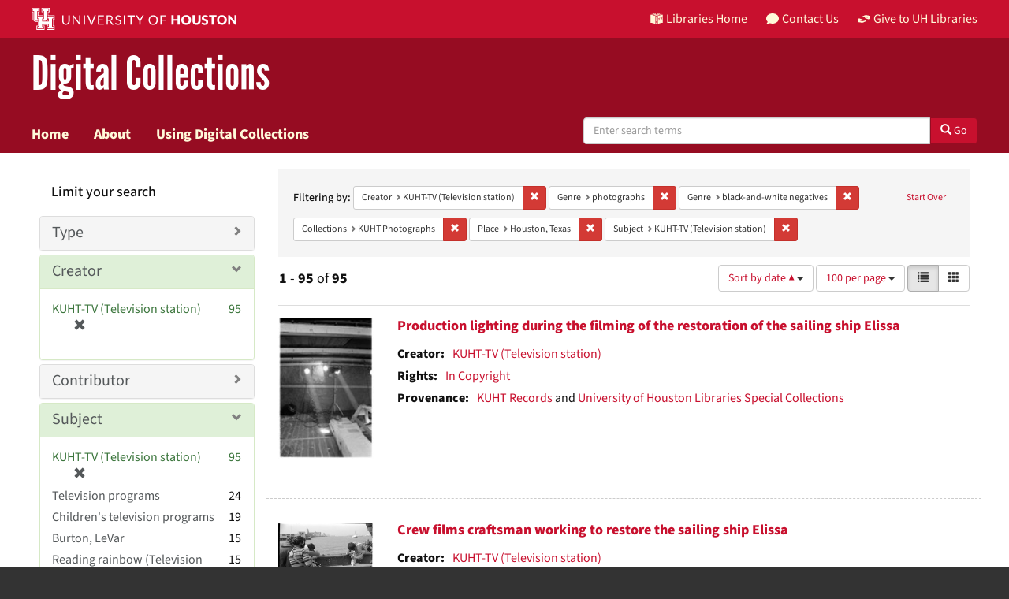

--- FILE ---
content_type: text/html; charset=utf-8
request_url: https://digitalcollections.lib.uh.edu/catalog?f%5Bcreator_sim%5D%5B%5D=KUHT-TV+%28Television+station%29&f%5Bgenre_sim%5D%5B%5D=photographs&f%5Bgenre_sim%5D%5B%5D=black-and-white+negatives&f%5Bmember_of_collection_ids_ssim%5D%5B%5D=0k225c012&f%5Bplace_sim%5D%5B%5D=Houston%2C+Texas&f%5Bsubject_sim%5D%5B%5D=KUHT-TV+%28Television+station%29&locale=en&per_page=100&sort=sort_date_ssi+asc&view=list
body_size: 16682
content:

<!DOCTYPE html>
<html lang="en" prefix="og:http://ogp.me/ns#">
  <head>
    <meta name="csrf-param" content="authenticity_token" />
<meta name="csrf-token" content="g8Hcoxbg6J4p8XjTj+Bsw/ies4OZh2Q+8g5iDdPGtrRTYXob5GoGJt2jlvIc3FmKQN8GR/CxSnb0gD46hZKFMg==" />
<meta charset="utf-8" />
<!-- added for use on small devices like phones -->
<meta name="viewport" content="width=device-width, initial-scale=1.0" />
<link rel="resourcesync" href="https://digitalcollections.lib.uh.edu/capabilitylist?locale=en" />

<!-- Twitter card metadata -->

<!-- Open Graph metadata -->

<!-- Google Scholar metadata -->


<title>Creator: KUHT-TV (Television station) // Digital Collections Search Results Page 1</title>

<!-- application css -->
<link rel="stylesheet" media="screen" href="/assets/application-1c6d67cf4a80098021f2f580ffc2f2db7eaa7955d1ad648e260b9c62cdf9d712.css" />
<link rel="stylesheet" media="screen" href="https://apps.lib.uh.edu/uh-elements/libraries-branding.css" />

<!-- application js -->
<script src="/assets/application-2797b638eada2e8d3ae053106f2d5f8f6e490a39a2f9e86ac7dde4ee9797bc0a.js"></script>


<!-- Google Analytics -->
  <!-- Global site tag (gtag.js) - Google Analytics -->
  <script async src="https://www.googletagmanager.com/gtag/js?id=UA-6552120-31"></script>
  <script>
    window.dataLayer = window.dataLayer || [];
    function gtag(){dataLayer.push(arguments);}
    gtag('js', new Date());

    gtag('config', 'UA-6552120-31');
  </script>


<!-- for extras, e.g., a favicon -->
<link rel="shortcut icon" type="image/x-icon" href="/assets/favicon-e1c954b79dd780986bded229cd441c5224f77ef4904ab64ba4f8a7393facd103.ico" />

      <meta name="totalResults" content="95" />
<meta name="startIndex" content="0" />
<meta name="itemsPerPage" content="100" />

  <link rel="alternate" type="application/rss+xml" title="RSS for results" href="/catalog.rss?f%5Bcreator_sim%5D%5B%5D=KUHT-TV+%28Television+station%29&amp;f%5Bgenre_sim%5D%5B%5D=photographs&amp;f%5Bgenre_sim%5D%5B%5D=black-and-white+negatives&amp;f%5Bmember_of_collection_ids_ssim%5D%5B%5D=0k225c012&amp;f%5Bplace_sim%5D%5B%5D=Houston%2C+Texas&amp;f%5Bsubject_sim%5D%5B%5D=KUHT-TV+%28Television+station%29&amp;locale=en&amp;per_page=100&amp;sort=sort_date_ssi+asc&amp;view=list" />
  <link rel="alternate" type="application/atom+xml" title="Atom for results" href="/catalog.atom?f%5Bcreator_sim%5D%5B%5D=KUHT-TV+%28Television+station%29&amp;f%5Bgenre_sim%5D%5B%5D=photographs&amp;f%5Bgenre_sim%5D%5B%5D=black-and-white+negatives&amp;f%5Bmember_of_collection_ids_ssim%5D%5B%5D=0k225c012&amp;f%5Bplace_sim%5D%5B%5D=Houston%2C+Texas&amp;f%5Bsubject_sim%5D%5B%5D=KUHT-TV+%28Television+station%29&amp;locale=en&amp;per_page=100&amp;sort=sort_date_ssi+asc&amp;view=list" />
  <link rel="alternate" type="application/json" title="JSON" href="/catalog.json?f%5Bcreator_sim%5D%5B%5D=KUHT-TV+%28Television+station%29&amp;f%5Bgenre_sim%5D%5B%5D=photographs&amp;f%5Bgenre_sim%5D%5B%5D=black-and-white+negatives&amp;f%5Bmember_of_collection_ids_ssim%5D%5B%5D=0k225c012&amp;f%5Bplace_sim%5D%5B%5D=Houston%2C+Texas&amp;f%5Bsubject_sim%5D%5B%5D=KUHT-TV+%28Television+station%29&amp;locale=en&amp;per_page=100&amp;sort=sort_date_ssi+asc&amp;view=list" />

  </head>

  <body>
    <div class="skip-to-content">
      <a href="#skip-to-content">Skip to Content</a>
    </div>
    <header class="uh-header uh-header-secondary dig-col">
  <nav class="global-nav">
    <div class="container">
      <div class="global-logo">
        <a href="https://www.uh.edu/" tabindex="2">
          <img src="https://apps.lib.uh.edu/uh-elements/uh-secondary.svg" alt="University of Houston logo"
            title="University of Houston" style="height: 28px;">
        </a>
      </div>
      <ul class="nav-tactical">
        <li id="home">
          <a href="https://libraries.uh.edu" role="button" title="UH Libraries Home">
            <svg x="0px" y="0px" viewBox="0 0 476 432" aria-hidden="true">
              <path class="st0" d="M215,334.1V348c15.3,3.5,30.5,3.3,46-0.1v-13.7C245.6,336.9,230.2,336.8,215,334.1z">
              </path>
              <path class="st0" d="M215,366.4v48.8c3.2,3.2,5.8,5.9,8.4,7.6c3.3,2.1,6.8,3.5,14.3,3.2l0.2,0h0.2c11.6,0,16-4,23-10.8v-48.9
                  C245.8,369.1,230.4,369.4,215,366.4z"></path>
              <polygon class="st0" points="261,366.3 261,366.3 261,366.3 "></polygon>
              <path class="st0" d="M7,362c44.7,0.2,106,16.8,190,44.5v-301C110,76.5,63.7,61.7,7,60.3V362z"></path>
              <path class="st0"
                d="M178.7,6.2L178.7,6.2c-8.1,0.9-16.3,1.9-24.5,3.2C175,21.2,194,37.8,206,67c-24.9-22.5-44.2-39.5-75.8-53.5
                  c-8.8,1.7-17.7,3.6-26.7,5.6c22.7,10.7,49,26.1,75.1,51.3C121.2,45,96.9,39.4,58.4,31C46.3,34.6,34,38.5,21.5,42.7
                  c54.8,3.5,103.1,19.6,187.3,47.7l2,0.7l1.5,1.5c5.8,5.8,15.4,9.3,25.2,9.4C234.8,62.6,218.8,34.2,178.7,6.2z"></path>
              <path class="st0" d="M279,105.5v301c84.3-27.7,143.4-42.5,190-44.2V60.3C412.3,61.7,366,76.5,279,105.5z M355.5,239.7
                  c0.2,25.5-10.2,39.7-25.2,42.7c-15.2,3.1-25.9-6.9-26.2-32.1l-0.7-47.5l-7.6,1.5l-0.2-15.3l27.8-5.5l0.2,15.3l-8.3,1.6l0.6,46.6
                  c0.2,15,5.6,21.9,14.3,20.2c8.8-1.8,14-10.1,13.9-25.2l-0.4-47.1l-8.3,1.6l-0.1-15.2l27.3-5.4l0.1,15.2l-7.5,1.5L355.5,239.7z
                  M450.5,173.8l-7.7,1.5l-0.3,67.7l7.7-1.6l-0.1,14.8l-27.6,5.6l0-14.8l8.4-1.7l0.1-27.1l-31.3,6.3l0,27.1l8.4-1.7l0,14.9l-27.7,5.6
                  l-0.1-14.9l7.7-1.6l-0.2-67.9l-7.8,1.5l-0.1-15.2l28.1-5.5l0,15.2l-8.5,1.7l0,26l31.4-6.3l0.1-26l-8.5,1.7l0-15.2l27.9-5.5
                  L450.5,173.8z"></path>
              <path class="st0"
                d="M215,115.5v200.3c15.5,3.1,30.7,3.3,46,0.1V115.5c-7.2,3.1-15.1,4.5-23,4.5S222.2,118.5,215,115.5z">
              </path>
              <path class="st0"
                d="M417.6,31c-38.4,8.3-62.8,13.9-120.2,39.4c26.1-25.2,52.4-40.6,75.1-51.3c-9-2.1-17.8-4-26.7-5.6
                  c-31.6,14-50.9,31-75.8,53.5c12-29.2,31-45.8,51.8-57.6c-8.2-1.2-16.4-2.3-24.5-3.2l0,0c-40,28-56.1,56.3-58.8,95.8
                  c9.8-0.1,19.4-3.6,25.2-9.4l1.5-1.5l2-0.7c84.2-28.1,132.5-44.2,187.3-47.7C442,38.5,429.7,34.6,417.6,31z"></path>
            </svg>
            Libraries Home
          </a>
        </li>
        <li id="contact">
          <a href="https://libraries.uh.edu/contact" role="button" title="Contact Us">
            <svg viewBox="0 0 512 512" aria-hidden="true">
              <path
                d="M256 32C114.6 32 0 125.1 0 240c0 49.6 21.4 95 57 130.7C44.5 421.1 2.7 466 2.2 466.5c-2.2 2.3-2.8 5.7-1.5 8.7S4.8 480 8 480c66.3 0 116-31.8 140.6-51.4 32.7 12.3 69 19.4 107.4 19.4 141.4 0 256-93.1 256-208S397.4 32 256 32z">
              </path>
            </svg>
            Contact Us
          </a>
        </li>
        <li id="accounts">
          <a href="https://libraries.uh.edu/my-accounts" role="button" title="My Library">
            <svg viewBox="0 0 496 512" aria-hidden="true">
              <path
                d="M248 8C111 8 0 119 0 256s111 248 248 248 248-111 248-248S385 8 248 8zm0 96c48.6 0 88 39.4 88 88s-39.4 88-88 88-88-39.4-88-88 39.4-88 88-88zm0 344c-58.7 0-111.3-26.6-146.5-68.2 18.8-35.4 55.6-59.8 98.5-59.8 2.4 0 4.8.4 7.1 1.1 13 4.2 26.6 6.9 40.9 6.9 14.3 0 28-2.7 40.9-6.9 2.3-.7 4.7-1.1 7.1-1.1 42.9 0 79.7 24.4 98.5 59.8C359.3 421.4 306.7 448 248 448z">
              </path>
            </svg>
            My Accounts
          </a>
        </li>
        <li id="giving">
          <a href="https://libraries.uh.edu/giving" role="button" title="Support UH Libraries">
            <svg viewBox="0 0 24 24" aria-hidden="true">
              <path
                d="M19.33,12.44l0.88,0.3c0.33,0.08,0.71,0.13,1.1,0.09l0.53-0.11c0,0,0,0,0,0l0,0L24,12.26V6.05l-6.49-1.08 c-1.8-0.29-3-0.14-3.72,0.06c-0.26,0.11-0.57,0.24-0.9,0.38h0l0,0c-1.58,0.67-3.7,1.55-4.37,1.83C8.1,7.47,7.89,7.97,8.06,8.44 c0.18,0.52,0.75,0.8,1.27,0.61c0.01,0,0.01,0,0.01,0l3.14-0.94c0.37-0.1,0.72-0.2,1.03-0.28l0.2-0.05c0.76-0.2,0.99-0.24,1.83-0.07 c0.59,0.12,3.12,0.81,3.28,0.85c0.28,0.07,0.45,0.36,0.38,0.64c-0.07,0.28-0.36,0.45-0.64,0.38c-0.04-0.01-2.67-0.67-3.24-0.78 c-0.33-0.07-0.51-0.09-0.69-0.08c-0.37,0.1-0.67,0.39-0.77,0.76c-0.17,0.58,0.17,1.2,0.75,1.36c0.04,0.01,0.08,0.03,0.12,0.05 L19.33,12.44L19.33,12.44L19.33,12.44z">
              </path>
              <path
                d="M4.67,11.56l-0.88-0.3c-0.33-0.08-0.72-0.13-1.1-0.09l-0.53,0.11l0,0l0,0L0,11.74v6.21l6.49,1.07 c1.8,0.29,3,0.14,3.72-0.06c0.26-0.11,0.57-0.24,0.9-0.38v0v0c1.58-0.67,3.7-1.55,4.37-1.83c0.42-0.23,0.63-0.73,0.47-1.2 c-0.18-0.52-0.75-0.8-1.27-0.61c-0.01,0-0.01,0-0.01,0l-3.14,0.94c-0.37,0.11-0.72,0.2-1.03,0.28l-0.2,0.05 c-0.76,0.2-0.99,0.24-1.83,0.07c-0.6-0.12-3.12-0.81-3.28-0.85C4.9,15.37,4.73,15.08,4.8,14.8c0.07-0.28,0.36-0.45,0.64-0.38 c0.04,0.01,2.67,0.67,3.24,0.78c0.33,0.07,0.51,0.09,0.69,0.08c0.37-0.1,0.67-0.39,0.77-0.76c0.17-0.58-0.17-1.2-0.75-1.36 c-0.04-0.01-0.08-0.03-0.12-0.05L4.67,11.56L4.67,11.56L4.67,11.56z">
              </path>
            </svg>
            Give to UH Libraries
          </a>
        </li>
      </ul>
    </div>
  </nav>
  <div class="site-name">
    <div class="container">
      <h1>
        <a title="University of Libraries Digital Collections" href="/?locale=en">Digital Collections</a>
      </h1>
    </div>
  </div>
  <nav class="site-nav">
    <div class="container">
      <button class="menu-button" title="Menu">
        <svg viewBox="0 0 24 24">
          <path
            d="M2,1h20c0.55,0,1,0.45,1,1v2c0,0.55-0.45,1-1,1H2C1.45,5,1,4.55,1,4V2C1,1.45,1.45,1,2,1z M1,11v2c0,0.55,0.45,1,1,1h20 c0.55,0,1-0.45,1-1v-2c0-0.55-0.45-1-1-1H2C1.45,10,1,10.45,1,11z M1,20v2c0,0.55,0.45,1,1,1h20c0.55,0,1-0.45,1-1v-2 c0-0.55-0.45-1-1-1H2C1.45,19,1,19.45,1,20z">
          </path>
        </svg>
      </button>
      <ul class="nav-primary">
        <li><a href="https://libraries.uh.edu/find">Search</a></li>
        <li><a href="https://libraries.uh.edu/borrow">Borrow &amp; Request</a></li>
        <li><a href="https://libraries.uh.edu/research">Research &amp; Learning</a></li>
        <li><a href="https://libraries.uh.edu/spaces-tech">Spaces &amp; Technology</a></li>
        <li><a href="https://libraries.uh.edu/about">About</a></li>
      </ul>
    </div>
  </nav>
</header>
      <nav class="navbar navbar-default navbar-static-top " role="navigation">
  <div class="container">
    <div class="navbar-header">
      <button type="button" class="navbar-toggle" data-toggle="collapse" data-target="#user-util-collapse">
        <span class="navbar-toggle-hamburger"><i class="fa fa-bars"></i></span>
        <p class="navbar-text visible-xs-inline-block">MENU</p>
      </button>
    </div>
    <div class="navbar-collapse collapse" id="user-util-collapse">
      <div class="navbar-left">
        <ul class="nav navbar-nav col-sm-7">
          <li >
            <a href="/?locale=en">Home</a></li>
          <li >
            <a href="/about?locale=en">About</a></li>
          <li >
            <a href="/help?locale=en">Using Digital Collections</a></li>
        </ul>
        <div class="searchbar-right navbar-right col-sm-5"> 
          <form class="form-horizontal search-form" id="search-form-header" role="search" action="/catalog?locale=en" accept-charset="UTF-8" method="get"><input name="utf8" type="hidden" value="&#x2713;" />
  <input type="hidden" name="f[creator_sim][]" value="KUHT-TV (Television station)" />
<input type="hidden" name="f[genre_sim][]" value="photographs" />
<input type="hidden" name="f[genre_sim][]" value="black-and-white negatives" />
<input type="hidden" name="f[member_of_collection_ids_ssim][]" value="0k225c012" />
<input type="hidden" name="f[place_sim][]" value="Houston, Texas" />
<input type="hidden" name="f[subject_sim][]" value="KUHT-TV (Television station)" />
<input type="hidden" name="locale" value="en" />
<input type="hidden" name="per_page" value="100" />
<input type="hidden" name="sort" value="sort_date_ssi asc" />
<input type="hidden" name="view" value="list" />
  <input type="hidden" name="search_field" id="search_field" value="all_fields" />
  <div class="form-group">

    <label class="hidden-label" for="search-field-header">
      Search Digital Collections
    </label>

    <div class="input-group">
      <input type="text" name="q" id="search-field-header" class="q form-control" placeholder="Enter search terms" />

      <div class="input-group-btn">
        <button type="submit" class="btn btn-primary" id="search-submit-header">
          <span class="glyphicon glyphicon-search" aria-hidden="true"></span> Go
        </button>
      </div><!-- /.input-group-btn -->
    </div><!-- /.input-group -->
    
  </div><!-- /.form-group -->
</form>
        </div>
      </div>
    </div>
  </div>
</nav><!-- /.nav -->


    
    
    <div id="content-wrapper" class="container-fluid" role="main">
      <div class="row alert-message">
</div>

        <div name="skip-to-content" id="skip-to-content"></div>
        
<div class="row" style="padding: 20px;margin: 0;">
  <div id="content" class="col-md-9 col-md-push-3 col-sm-8 col-sm-push-4">
      <h2 class="sr-only top-content-title">Search Constraints</h2>






      <div id="appliedParams" class="clearfix constraints-container">
        <div class="pull-right">
          <a class="catalog_startOverLink btn btn-sm btn-text" id="startOverLink" href="/catalog?locale=en">Start Over</a>
        </div>
        <span class="constraints-label">Filtering by:</span>
        
<span class="btn-group appliedFilter constraint filter filter-creator_sim">
  <span class="constraint-value btn btn-sm btn-default btn-disabled">
      <span class="filterName">Creator</span>
      <span class="filterValue" title="KUHT-TV (Television station)">KUHT-TV (Television station)</span>
  </span>

    <a class="btn btn-default btn-sm remove dropdown-toggle" href="/catalog?f%5Bgenre_sim%5D%5B%5D=photographs&amp;f%5Bgenre_sim%5D%5B%5D=black-and-white+negatives&amp;f%5Bmember_of_collection_ids_ssim%5D%5B%5D=0k225c012&amp;f%5Bplace_sim%5D%5B%5D=Houston%2C+Texas&amp;f%5Bsubject_sim%5D%5B%5D=KUHT-TV+%28Television+station%29&amp;locale=en&amp;per_page=100&amp;sort=sort_date_ssi+asc&amp;view=list"><span class="glyphicon glyphicon-remove"></span><span class="sr-only">Remove constraint Creator: KUHT-TV (Television station)</span></a>
</span>


<span class="btn-group appliedFilter constraint filter filter-genre_sim">
  <span class="constraint-value btn btn-sm btn-default btn-disabled">
      <span class="filterName">Genre</span>
      <span class="filterValue" title="photographs">photographs</span>
  </span>

    <a class="btn btn-default btn-sm remove dropdown-toggle" href="/catalog?f%5Bcreator_sim%5D%5B%5D=KUHT-TV+%28Television+station%29&amp;f%5Bgenre_sim%5D%5B%5D=black-and-white+negatives&amp;f%5Bmember_of_collection_ids_ssim%5D%5B%5D=0k225c012&amp;f%5Bplace_sim%5D%5B%5D=Houston%2C+Texas&amp;f%5Bsubject_sim%5D%5B%5D=KUHT-TV+%28Television+station%29&amp;locale=en&amp;per_page=100&amp;sort=sort_date_ssi+asc&amp;view=list"><span class="glyphicon glyphicon-remove"></span><span class="sr-only">Remove constraint Genre: photographs</span></a>
</span>


<span class="btn-group appliedFilter constraint filter filter-genre_sim">
  <span class="constraint-value btn btn-sm btn-default btn-disabled">
      <span class="filterName">Genre</span>
      <span class="filterValue" title="black-and-white negatives">black-and-white negatives</span>
  </span>

    <a class="btn btn-default btn-sm remove dropdown-toggle" href="/catalog?f%5Bcreator_sim%5D%5B%5D=KUHT-TV+%28Television+station%29&amp;f%5Bgenre_sim%5D%5B%5D=photographs&amp;f%5Bmember_of_collection_ids_ssim%5D%5B%5D=0k225c012&amp;f%5Bplace_sim%5D%5B%5D=Houston%2C+Texas&amp;f%5Bsubject_sim%5D%5B%5D=KUHT-TV+%28Television+station%29&amp;locale=en&amp;per_page=100&amp;sort=sort_date_ssi+asc&amp;view=list"><span class="glyphicon glyphicon-remove"></span><span class="sr-only">Remove constraint Genre: black-and-white negatives</span></a>
</span>


<span class="btn-group appliedFilter constraint filter filter-member_of_collection_ids_ssim">
  <span class="constraint-value btn btn-sm btn-default btn-disabled">
      <span class="filterName">Collections</span>
      <span class="filterValue" title="KUHT Photographs">KUHT Photographs</span>
  </span>

    <a class="btn btn-default btn-sm remove dropdown-toggle" href="/catalog?f%5Bcreator_sim%5D%5B%5D=KUHT-TV+%28Television+station%29&amp;f%5Bgenre_sim%5D%5B%5D=photographs&amp;f%5Bgenre_sim%5D%5B%5D=black-and-white+negatives&amp;f%5Bplace_sim%5D%5B%5D=Houston%2C+Texas&amp;f%5Bsubject_sim%5D%5B%5D=KUHT-TV+%28Television+station%29&amp;locale=en&amp;per_page=100&amp;sort=sort_date_ssi+asc&amp;view=list"><span class="glyphicon glyphicon-remove"></span><span class="sr-only">Remove constraint Collections: KUHT Photographs</span></a>
</span>


<span class="btn-group appliedFilter constraint filter filter-place_sim">
  <span class="constraint-value btn btn-sm btn-default btn-disabled">
      <span class="filterName">Place</span>
      <span class="filterValue" title="Houston, Texas">Houston, Texas</span>
  </span>

    <a class="btn btn-default btn-sm remove dropdown-toggle" href="/catalog?f%5Bcreator_sim%5D%5B%5D=KUHT-TV+%28Television+station%29&amp;f%5Bgenre_sim%5D%5B%5D=photographs&amp;f%5Bgenre_sim%5D%5B%5D=black-and-white+negatives&amp;f%5Bmember_of_collection_ids_ssim%5D%5B%5D=0k225c012&amp;f%5Bsubject_sim%5D%5B%5D=KUHT-TV+%28Television+station%29&amp;locale=en&amp;per_page=100&amp;sort=sort_date_ssi+asc&amp;view=list"><span class="glyphicon glyphicon-remove"></span><span class="sr-only">Remove constraint Place: Houston, Texas</span></a>
</span>


<span class="btn-group appliedFilter constraint filter filter-subject_sim">
  <span class="constraint-value btn btn-sm btn-default btn-disabled">
      <span class="filterName">Subject</span>
      <span class="filterValue" title="KUHT-TV (Television station)">KUHT-TV (Television station)</span>
  </span>

    <a class="btn btn-default btn-sm remove dropdown-toggle" href="/catalog?f%5Bcreator_sim%5D%5B%5D=KUHT-TV+%28Television+station%29&amp;f%5Bgenre_sim%5D%5B%5D=photographs&amp;f%5Bgenre_sim%5D%5B%5D=black-and-white+negatives&amp;f%5Bmember_of_collection_ids_ssim%5D%5B%5D=0k225c012&amp;f%5Bplace_sim%5D%5B%5D=Houston%2C+Texas&amp;locale=en&amp;per_page=100&amp;sort=sort_date_ssi+asc&amp;view=list"><span class="glyphicon glyphicon-remove"></span><span class="sr-only">Remove constraint Subject: KUHT-TV (Television station)</span></a>
</span>

      </div>


<div id="sortAndPerPage" class="clearfix" role="navigation" aria-label="Results navigation">
      <div class="page_links">
      <span class="page_entries">
        <strong>1</strong> - <strong>95</strong> of <strong>95</strong>
      </span>
    </div> 

  <div class="search-widgets pull-right"><div id="sort-dropdown" class="btn-group">
  <button type="button" class="btn btn-default dropdown-toggle" data-toggle="dropdown" aria-expanded="false">
      Sort by date ▲ <span class="caret"></span>
  </button>

  <ul class="dropdown-menu" role="menu">
        <li role="menuitem"><a href="/catalog?f%5Bcreator_sim%5D%5B%5D=KUHT-TV+%28Television+station%29&amp;f%5Bgenre_sim%5D%5B%5D=photographs&amp;f%5Bgenre_sim%5D%5B%5D=black-and-white+negatives&amp;f%5Bmember_of_collection_ids_ssim%5D%5B%5D=0k225c012&amp;f%5Bplace_sim%5D%5B%5D=Houston%2C+Texas&amp;f%5Bsubject_sim%5D%5B%5D=KUHT-TV+%28Television+station%29&amp;locale=en&amp;per_page=100&amp;sort=score+desc%2C+system_create_dtsi+desc&amp;view=list">relevance</a></li>
        <li role="menuitem"><a href="/catalog?f%5Bcreator_sim%5D%5B%5D=KUHT-TV+%28Television+station%29&amp;f%5Bgenre_sim%5D%5B%5D=photographs&amp;f%5Bgenre_sim%5D%5B%5D=black-and-white+negatives&amp;f%5Bmember_of_collection_ids_ssim%5D%5B%5D=0k225c012&amp;f%5Bplace_sim%5D%5B%5D=Houston%2C+Texas&amp;f%5Bsubject_sim%5D%5B%5D=KUHT-TV+%28Television+station%29&amp;locale=en&amp;per_page=100&amp;sort=sort_title_ssi+asc%2C+system_create_dtsi+desc&amp;view=list">title</a></li>
        <li role="menuitem"><a href="/catalog?f%5Bcreator_sim%5D%5B%5D=KUHT-TV+%28Television+station%29&amp;f%5Bgenre_sim%5D%5B%5D=photographs&amp;f%5Bgenre_sim%5D%5B%5D=black-and-white+negatives&amp;f%5Bmember_of_collection_ids_ssim%5D%5B%5D=0k225c012&amp;f%5Bplace_sim%5D%5B%5D=Houston%2C+Texas&amp;f%5Bsubject_sim%5D%5B%5D=KUHT-TV+%28Television+station%29&amp;locale=en&amp;per_page=100&amp;sort=sort_date_ssi+asc&amp;view=list">date ▲</a></li>
        <li role="menuitem"><a href="/catalog?f%5Bcreator_sim%5D%5B%5D=KUHT-TV+%28Television+station%29&amp;f%5Bgenre_sim%5D%5B%5D=photographs&amp;f%5Bgenre_sim%5D%5B%5D=black-and-white+negatives&amp;f%5Bmember_of_collection_ids_ssim%5D%5B%5D=0k225c012&amp;f%5Bplace_sim%5D%5B%5D=Houston%2C+Texas&amp;f%5Bsubject_sim%5D%5B%5D=KUHT-TV+%28Television+station%29&amp;locale=en&amp;per_page=100&amp;sort=sort_date_ssi+desc&amp;view=list">date ▼</a></li>
        <li role="menuitem"><a href="/catalog?f%5Bcreator_sim%5D%5B%5D=KUHT-TV+%28Television+station%29&amp;f%5Bgenre_sim%5D%5B%5D=photographs&amp;f%5Bgenre_sim%5D%5B%5D=black-and-white+negatives&amp;f%5Bmember_of_collection_ids_ssim%5D%5B%5D=0k225c012&amp;f%5Bplace_sim%5D%5B%5D=Houston%2C+Texas&amp;f%5Bsubject_sim%5D%5B%5D=KUHT-TV+%28Television+station%29&amp;locale=en&amp;per_page=100&amp;sort=system_create_dtsi+desc&amp;view=list">recently added</a></li>
  </ul>
</div>


  <span class="sr-only">Number of results to display per page</span>
<div id="per_page-dropdown" class="btn-group">
  <button type="button" class="btn btn-default dropdown-toggle" data-toggle="dropdown" aria-expanded="false">
    100 per page <span class="caret"></span>
  </button>
  <ul class="dropdown-menu" role="menu">
      <li role="menuitem"><a href="/catalog?f%5Bcreator_sim%5D%5B%5D=KUHT-TV+%28Television+station%29&amp;f%5Bgenre_sim%5D%5B%5D=photographs&amp;f%5Bgenre_sim%5D%5B%5D=black-and-white+negatives&amp;f%5Bmember_of_collection_ids_ssim%5D%5B%5D=0k225c012&amp;f%5Bplace_sim%5D%5B%5D=Houston%2C+Texas&amp;f%5Bsubject_sim%5D%5B%5D=KUHT-TV+%28Television+station%29&amp;locale=en&amp;per_page=10&amp;sort=sort_date_ssi+asc&amp;view=list">10<span class="sr-only"> per page</span></a></li>
      <li role="menuitem"><a href="/catalog?f%5Bcreator_sim%5D%5B%5D=KUHT-TV+%28Television+station%29&amp;f%5Bgenre_sim%5D%5B%5D=photographs&amp;f%5Bgenre_sim%5D%5B%5D=black-and-white+negatives&amp;f%5Bmember_of_collection_ids_ssim%5D%5B%5D=0k225c012&amp;f%5Bplace_sim%5D%5B%5D=Houston%2C+Texas&amp;f%5Bsubject_sim%5D%5B%5D=KUHT-TV+%28Television+station%29&amp;locale=en&amp;per_page=20&amp;sort=sort_date_ssi+asc&amp;view=list">20<span class="sr-only"> per page</span></a></li>
      <li role="menuitem"><a href="/catalog?f%5Bcreator_sim%5D%5B%5D=KUHT-TV+%28Television+station%29&amp;f%5Bgenre_sim%5D%5B%5D=photographs&amp;f%5Bgenre_sim%5D%5B%5D=black-and-white+negatives&amp;f%5Bmember_of_collection_ids_ssim%5D%5B%5D=0k225c012&amp;f%5Bplace_sim%5D%5B%5D=Houston%2C+Texas&amp;f%5Bsubject_sim%5D%5B%5D=KUHT-TV+%28Television+station%29&amp;locale=en&amp;per_page=50&amp;sort=sort_date_ssi+asc&amp;view=list">50<span class="sr-only"> per page</span></a></li>
      <li role="menuitem"><a href="/catalog?f%5Bcreator_sim%5D%5B%5D=KUHT-TV+%28Television+station%29&amp;f%5Bgenre_sim%5D%5B%5D=photographs&amp;f%5Bgenre_sim%5D%5B%5D=black-and-white+negatives&amp;f%5Bmember_of_collection_ids_ssim%5D%5B%5D=0k225c012&amp;f%5Bplace_sim%5D%5B%5D=Houston%2C+Texas&amp;f%5Bsubject_sim%5D%5B%5D=KUHT-TV+%28Television+station%29&amp;locale=en&amp;per_page=100&amp;sort=sort_date_ssi+asc&amp;view=list">100<span class="sr-only"> per page</span></a></li>
  </ul>
</div>

<div class="view-type">
  <span class="sr-only">View results as: </span>
  <div class="view-type-group btn-group">
      <a title="List" class="btn btn-default view-type-list active" href="/catalog?f%5Bcreator_sim%5D%5B%5D=KUHT-TV+%28Television+station%29&amp;f%5Bgenre_sim%5D%5B%5D=photographs&amp;f%5Bgenre_sim%5D%5B%5D=black-and-white+negatives&amp;f%5Bmember_of_collection_ids_ssim%5D%5B%5D=0k225c012&amp;f%5Bplace_sim%5D%5B%5D=Houston%2C+Texas&amp;f%5Bsubject_sim%5D%5B%5D=KUHT-TV+%28Television+station%29&amp;locale=en&amp;per_page=100&amp;sort=sort_date_ssi+asc&amp;view=list">
        <span class="glyphicon glyphicon-list view-icon-list"></span>
        <span class="caption">List</span>
</a>      <a title="Gallery" class="btn btn-default view-type-gallery " href="/catalog?f%5Bcreator_sim%5D%5B%5D=KUHT-TV+%28Television+station%29&amp;f%5Bgenre_sim%5D%5B%5D=photographs&amp;f%5Bgenre_sim%5D%5B%5D=black-and-white+negatives&amp;f%5Bmember_of_collection_ids_ssim%5D%5B%5D=0k225c012&amp;f%5Bplace_sim%5D%5B%5D=Houston%2C+Texas&amp;f%5Bsubject_sim%5D%5B%5D=KUHT-TV+%28Television+station%29&amp;locale=en&amp;per_page=100&amp;sort=sort_date_ssi+asc&amp;view=gallery">
        <span class="glyphicon glyphicon-gallery view-icon-gallery"></span>
        <span class="caption">Gallery</span>
</a>  </div>
</div>
</div>
</div>


<h2 class="sr-only">Search Results</h2>

  <div id="search-results">
  <ul class="list-unstyled catalog" start="1">
    <li id="document_8g84mm51x" class="document blacklight-image" itemscope itemtype="http://schema.org/ImageObject">
  <div class="row search-result-wrapper">
    
<div class="col-md-2">
  <div class="list-thumbnail">
    <a data-context-href="/catalog/8g84mm51x/track?locale=en&amp;per_page=100&amp;search_id=141246835" href="/concern/images/8g84mm51x?locale=en"><img alt="Production lighting during the filming of the restoration of the sailing ship Elissa" src="/downloads/hd76s040t?file=thumbnail" /></a>
  </div>
</div>

<div class="col-md-10">
  <div class="search-results-title-row">
    <h4 class="search-result-title"><a href="/concern/images/8g84mm51x?locale=en">Production lighting during the filming of the restoration of the sailing ship Elissa</a></h4>
  </div>
  <div class="metadata">
    <dl class="dl-horizontal">
          <dt>Creator:</dt>
          <dd><span itemprop="creator"><a href="/catalog?f%5Bcreator_sim%5D%5B%5D=KUHT-TV+%28Television+station%29&amp;locale=en">KUHT-TV (Television station)</a></span></dd>
          <dt>Rights:</dt>
          <dd><a href="http://rightsstatements.org/vocab/InC/1.0/">In Copyright</a></dd>
          <dt>Provenance:</dt>
          <dd><a href="/catalog?f%5Bprovenance_sim%5D%5B%5D=KUHT+Records&amp;locale=en">KUHT Records</a> and <a href="/catalog?f%5Bprovenance_sim%5D%5B%5D=University+of+Houston+Libraries+Special+Collections&amp;locale=en">University of Houston Libraries Special Collections</a></dd>
    </dl>
  </div>
</div>

  </div>
</li>

<li id="document_12579s56t" class="document blacklight-image" itemscope itemtype="http://schema.org/ImageObject">
  <div class="row search-result-wrapper">
    
<div class="col-md-2">
  <div class="list-thumbnail">
    <a data-context-href="/catalog/12579s56t/track?locale=en&amp;per_page=100&amp;search_id=141246835" href="/concern/images/12579s56t?locale=en"><img alt="Crew films craftsman working to restore the sailing ship Elissa" src="/downloads/d504rk66q?file=thumbnail" /></a>
  </div>
</div>

<div class="col-md-10">
  <div class="search-results-title-row">
    <h4 class="search-result-title"><a href="/concern/images/12579s56t?locale=en">Crew films craftsman working to restore the sailing ship Elissa</a></h4>
  </div>
  <div class="metadata">
    <dl class="dl-horizontal">
          <dt>Creator:</dt>
          <dd><span itemprop="creator"><a href="/catalog?f%5Bcreator_sim%5D%5B%5D=KUHT-TV+%28Television+station%29&amp;locale=en">KUHT-TV (Television station)</a></span></dd>
          <dt>Rights:</dt>
          <dd><a href="http://rightsstatements.org/vocab/InC/1.0/">In Copyright</a></dd>
          <dt>Provenance:</dt>
          <dd><a href="/catalog?f%5Bprovenance_sim%5D%5B%5D=KUHT+Records&amp;locale=en">KUHT Records</a> and <a href="/catalog?f%5Bprovenance_sim%5D%5B%5D=University+of+Houston+Libraries+Special+Collections&amp;locale=en">University of Houston Libraries Special Collections</a></dd>
    </dl>
  </div>
</div>

  </div>
</li>

<li id="document_rx913q201" class="document blacklight-image" itemscope itemtype="http://schema.org/ImageObject">
  <div class="row search-result-wrapper">
    
<div class="col-md-2">
  <div class="list-thumbnail">
    <a data-context-href="/catalog/rx913q201/track?locale=en&amp;per_page=100&amp;search_id=141246835" href="/concern/images/rx913q201?locale=en"><img alt="Robert S. Cozens looks on as crew works to restore the sailing ship Elissa" src="/downloads/pc289j41v?file=thumbnail" /></a>
  </div>
</div>

<div class="col-md-10">
  <div class="search-results-title-row">
    <h4 class="search-result-title"><a href="/concern/images/rx913q201?locale=en">Robert S. Cozens looks on as crew works to restore the sailing ship Elissa</a></h4>
  </div>
  <div class="metadata">
    <dl class="dl-horizontal">
          <dt>Creator:</dt>
          <dd><span itemprop="creator"><a href="/catalog?f%5Bcreator_sim%5D%5B%5D=KUHT-TV+%28Television+station%29&amp;locale=en">KUHT-TV (Television station)</a></span></dd>
          <dt>Rights:</dt>
          <dd><a href="http://rightsstatements.org/vocab/InC/1.0/">In Copyright</a></dd>
          <dt>Provenance:</dt>
          <dd><a href="/catalog?f%5Bprovenance_sim%5D%5B%5D=KUHT+Records&amp;locale=en">KUHT Records</a> and <a href="/catalog?f%5Bprovenance_sim%5D%5B%5D=University+of+Houston+Libraries+Special+Collections&amp;locale=en">University of Houston Libraries Special Collections</a></dd>
    </dl>
  </div>
</div>

  </div>
</li>

<li id="document_tq57nr25f" class="document blacklight-image" itemscope itemtype="http://schema.org/ImageObject">
  <div class="row search-result-wrapper">
    
<div class="col-md-2">
  <div class="list-thumbnail">
    <a data-context-href="/catalog/tq57nr25f/track?locale=en&amp;per_page=100&amp;search_id=141246835" href="/concern/images/tq57nr25f?locale=en"><img alt="Lines on the sailing ship Elissa" src="/downloads/mg74qm252?file=thumbnail" /></a>
  </div>
</div>

<div class="col-md-10">
  <div class="search-results-title-row">
    <h4 class="search-result-title"><a href="/concern/images/tq57nr25f?locale=en">Lines on the sailing ship Elissa</a></h4>
  </div>
  <div class="metadata">
    <dl class="dl-horizontal">
          <dt>Creator:</dt>
          <dd><span itemprop="creator"><a href="/catalog?f%5Bcreator_sim%5D%5B%5D=KUHT-TV+%28Television+station%29&amp;locale=en">KUHT-TV (Television station)</a></span></dd>
          <dt>Rights:</dt>
          <dd><a href="http://rightsstatements.org/vocab/InC/1.0/">In Copyright</a></dd>
          <dt>Provenance:</dt>
          <dd><a href="/catalog?f%5Bprovenance_sim%5D%5B%5D=KUHT+Records&amp;locale=en">KUHT Records</a> and <a href="/catalog?f%5Bprovenance_sim%5D%5B%5D=University+of+Houston+Libraries+Special+Collections&amp;locale=en">University of Houston Libraries Special Collections</a></dd>
    </dl>
  </div>
</div>

  </div>
</li>

<li id="document_9019s269z" class="document blacklight-image" itemscope itemtype="http://schema.org/ImageObject">
  <div class="row search-result-wrapper">
    
<div class="col-md-2">
  <div class="list-thumbnail">
    <a data-context-href="/catalog/9019s269z/track?locale=en&amp;per_page=100&amp;search_id=141246835" href="/concern/images/9019s269z?locale=en"><img alt="Robert S. Cozens holds clapboard as crew films craftsman working to restore the sailing ship Elissa" src="/downloads/vt150j599?file=thumbnail" /></a>
  </div>
</div>

<div class="col-md-10">
  <div class="search-results-title-row">
    <h4 class="search-result-title"><a href="/concern/images/9019s269z?locale=en">Robert S. Cozens holds clapboard as crew films craftsman working to restore the sailing ship Elissa</a></h4>
  </div>
  <div class="metadata">
    <dl class="dl-horizontal">
          <dt>Creator:</dt>
          <dd><span itemprop="creator"><a href="/catalog?f%5Bcreator_sim%5D%5B%5D=KUHT-TV+%28Television+station%29&amp;locale=en">KUHT-TV (Television station)</a></span></dd>
          <dt>Rights:</dt>
          <dd><a href="http://rightsstatements.org/vocab/InC/1.0/">In Copyright</a></dd>
          <dt>Provenance:</dt>
          <dd><a href="/catalog?f%5Bprovenance_sim%5D%5B%5D=KUHT+Records&amp;locale=en">KUHT Records</a> and <a href="/catalog?f%5Bprovenance_sim%5D%5B%5D=University+of+Houston+Libraries+Special+Collections&amp;locale=en">University of Houston Libraries Special Collections</a></dd>
    </dl>
  </div>
</div>

  </div>
</li>

<li id="document_cz30ps900" class="document blacklight-image" itemscope itemtype="http://schema.org/ImageObject">
  <div class="row search-result-wrapper">
    
<div class="col-md-2">
  <div class="list-thumbnail">
    <a data-context-href="/catalog/cz30ps900/track?locale=en&amp;per_page=100&amp;search_id=141246835" href="/concern/images/cz30ps900?locale=en"><img alt="Crew films craftsman working to restore the sailing ship Elissa" src="/downloads/g445cd342?file=thumbnail" /></a>
  </div>
</div>

<div class="col-md-10">
  <div class="search-results-title-row">
    <h4 class="search-result-title"><a href="/concern/images/cz30ps900?locale=en">Crew films craftsman working to restore the sailing ship Elissa</a></h4>
  </div>
  <div class="metadata">
    <dl class="dl-horizontal">
          <dt>Creator:</dt>
          <dd><span itemprop="creator"><a href="/catalog?f%5Bcreator_sim%5D%5B%5D=KUHT-TV+%28Television+station%29&amp;locale=en">KUHT-TV (Television station)</a></span></dd>
          <dt>Rights:</dt>
          <dd><a href="http://rightsstatements.org/vocab/InC/1.0/">In Copyright</a></dd>
          <dt>Provenance:</dt>
          <dd><a href="/catalog?f%5Bprovenance_sim%5D%5B%5D=KUHT+Records&amp;locale=en">KUHT Records</a> and <a href="/catalog?f%5Bprovenance_sim%5D%5B%5D=University+of+Houston+Libraries+Special+Collections&amp;locale=en">University of Houston Libraries Special Collections</a></dd>
    </dl>
  </div>
</div>

  </div>
</li>

<li id="document_0k225b288" class="document blacklight-image" itemscope itemtype="http://schema.org/ImageObject">
  <div class="row search-result-wrapper">
    
<div class="col-md-2">
  <div class="list-thumbnail">
    <a data-context-href="/catalog/0k225b288/track?locale=en&amp;per_page=100&amp;search_id=141246835" href="/concern/images/0k225b288?locale=en"><img alt="A welder works to restore the sailing ship Elissa" src="/downloads/nv935317c?file=thumbnail" /></a>
  </div>
</div>

<div class="col-md-10">
  <div class="search-results-title-row">
    <h4 class="search-result-title"><a href="/concern/images/0k225b288?locale=en">A welder works to restore the sailing ship Elissa</a></h4>
  </div>
  <div class="metadata">
    <dl class="dl-horizontal">
          <dt>Creator:</dt>
          <dd><span itemprop="creator"><a href="/catalog?f%5Bcreator_sim%5D%5B%5D=KUHT-TV+%28Television+station%29&amp;locale=en">KUHT-TV (Television station)</a></span></dd>
          <dt>Rights:</dt>
          <dd><a href="http://rightsstatements.org/vocab/InC/1.0/">In Copyright</a></dd>
          <dt>Provenance:</dt>
          <dd><a href="/catalog?f%5Bprovenance_sim%5D%5B%5D=KUHT+Records&amp;locale=en">KUHT Records</a> and <a href="/catalog?f%5Bprovenance_sim%5D%5B%5D=University+of+Houston+Libraries+Special+Collections&amp;locale=en">University of Houston Libraries Special Collections</a></dd>
    </dl>
  </div>
</div>

  </div>
</li>

<li id="document_7m01bm002" class="document blacklight-image" itemscope itemtype="http://schema.org/ImageObject">
  <div class="row search-result-wrapper">
    
<div class="col-md-2">
  <div class="list-thumbnail">
    <a data-context-href="/catalog/7m01bm002/track?locale=en&amp;per_page=100&amp;search_id=141246835" href="/concern/images/7m01bm002?locale=en"><img alt="Robert S. Cozens films as crew works to restore the sailing ship Elissa" src="/downloads/cf95jb81x?file=thumbnail" /></a>
  </div>
</div>

<div class="col-md-10">
  <div class="search-results-title-row">
    <h4 class="search-result-title"><a href="/concern/images/7m01bm002?locale=en">Robert S. Cozens films as crew works to restore the sailing ship Elissa</a></h4>
  </div>
  <div class="metadata">
    <dl class="dl-horizontal">
          <dt>Creator:</dt>
          <dd><span itemprop="creator"><a href="/catalog?f%5Bcreator_sim%5D%5B%5D=KUHT-TV+%28Television+station%29&amp;locale=en">KUHT-TV (Television station)</a></span></dd>
          <dt>Rights:</dt>
          <dd><a href="http://rightsstatements.org/vocab/InC/1.0/">In Copyright</a></dd>
          <dt>Provenance:</dt>
          <dd><a href="/catalog?f%5Bprovenance_sim%5D%5B%5D=KUHT+Records&amp;locale=en">KUHT Records</a> and <a href="/catalog?f%5Bprovenance_sim%5D%5B%5D=University+of+Houston+Libraries+Special+Collections&amp;locale=en">University of Houston Libraries Special Collections</a></dd>
    </dl>
  </div>
</div>

  </div>
</li>

<li id="document_g732d9217" class="document blacklight-image" itemscope itemtype="http://schema.org/ImageObject">
  <div class="row search-result-wrapper">
    
<div class="col-md-2">
  <div class="list-thumbnail">
    <a data-context-href="/catalog/g732d9217/track?locale=en&amp;per_page=100&amp;search_id=141246835" href="/concern/images/g732d9217?locale=en"><img alt="Materials used to restore the sailing ship Elissa" src="/downloads/bg257f42m?file=thumbnail" /></a>
  </div>
</div>

<div class="col-md-10">
  <div class="search-results-title-row">
    <h4 class="search-result-title"><a href="/concern/images/g732d9217?locale=en">Materials used to restore the sailing ship Elissa</a></h4>
  </div>
  <div class="metadata">
    <dl class="dl-horizontal">
          <dt>Creator:</dt>
          <dd><span itemprop="creator"><a href="/catalog?f%5Bcreator_sim%5D%5B%5D=KUHT-TV+%28Television+station%29&amp;locale=en">KUHT-TV (Television station)</a></span></dd>
          <dt>Rights:</dt>
          <dd><a href="http://rightsstatements.org/vocab/InC/1.0/">In Copyright</a></dd>
          <dt>Provenance:</dt>
          <dd><a href="/catalog?f%5Bprovenance_sim%5D%5B%5D=KUHT+Records&amp;locale=en">KUHT Records</a> and <a href="/catalog?f%5Bprovenance_sim%5D%5B%5D=University+of+Houston+Libraries+Special+Collections&amp;locale=en">University of Houston Libraries Special Collections</a></dd>
    </dl>
  </div>
</div>

  </div>
</li>

<li id="document_kp78gg61t" class="document blacklight-image" itemscope itemtype="http://schema.org/ImageObject">
  <div class="row search-result-wrapper">
    
<div class="col-md-2">
  <div class="list-thumbnail">
    <a data-context-href="/catalog/kp78gg61t/track?locale=en&amp;per_page=100&amp;search_id=141246835" href="/concern/images/kp78gg61t?locale=en"><img alt="Crew members working to restore the sailing ship Elissa" src="/downloads/5q47rp084?file=thumbnail" /></a>
  </div>
</div>

<div class="col-md-10">
  <div class="search-results-title-row">
    <h4 class="search-result-title"><a href="/concern/images/kp78gg61t?locale=en">Crew members working to restore the sailing ship Elissa</a></h4>
  </div>
  <div class="metadata">
    <dl class="dl-horizontal">
          <dt>Creator:</dt>
          <dd><span itemprop="creator"><a href="/catalog?f%5Bcreator_sim%5D%5B%5D=KUHT-TV+%28Television+station%29&amp;locale=en">KUHT-TV (Television station)</a></span></dd>
          <dt>Rights:</dt>
          <dd><a href="http://rightsstatements.org/vocab/InC/1.0/">In Copyright</a></dd>
          <dt>Provenance:</dt>
          <dd><a href="/catalog?f%5Bprovenance_sim%5D%5B%5D=KUHT+Records&amp;locale=en">KUHT Records</a> and <a href="/catalog?f%5Bprovenance_sim%5D%5B%5D=University+of+Houston+Libraries+Special+Collections&amp;locale=en">University of Houston Libraries Special Collections</a></dd>
    </dl>
  </div>
</div>

  </div>
</li>

<li id="document_fx719m704" class="document blacklight-image" itemscope itemtype="http://schema.org/ImageObject">
  <div class="row search-result-wrapper">
    
<div class="col-md-2">
  <div class="list-thumbnail">
    <a data-context-href="/catalog/fx719m704/track?locale=en&amp;per_page=100&amp;search_id=141246835" href="/concern/images/fx719m704?locale=en"><img alt="Robert S. Cozens looking into camera" src="/downloads/n870zr04d?file=thumbnail" /></a>
  </div>
</div>

<div class="col-md-10">
  <div class="search-results-title-row">
    <h4 class="search-result-title"><a href="/concern/images/fx719m704?locale=en">Robert S. Cozens looking into camera</a></h4>
  </div>
  <div class="metadata">
    <dl class="dl-horizontal">
          <dt>Creator:</dt>
          <dd><span itemprop="creator"><a href="/catalog?f%5Bcreator_sim%5D%5B%5D=KUHT-TV+%28Television+station%29&amp;locale=en">KUHT-TV (Television station)</a></span></dd>
          <dt>Rights:</dt>
          <dd><a href="http://rightsstatements.org/vocab/InC/1.0/">In Copyright</a></dd>
          <dt>Provenance:</dt>
          <dd><a href="/catalog?f%5Bprovenance_sim%5D%5B%5D=KUHT+Records&amp;locale=en">KUHT Records</a> and <a href="/catalog?f%5Bprovenance_sim%5D%5B%5D=University+of+Houston+Libraries+Special+Collections&amp;locale=en">University of Houston Libraries Special Collections</a></dd>
    </dl>
  </div>
</div>

  </div>
</li>

<li id="document_9k41zd64w" class="document blacklight-image" itemscope itemtype="http://schema.org/ImageObject">
  <div class="row search-result-wrapper">
    
<div class="col-md-2">
  <div class="list-thumbnail">
    <a data-context-href="/catalog/9k41zd64w/track?locale=en&amp;per_page=100&amp;search_id=141246835" href="/concern/images/9k41zd64w?locale=en"><img alt="Craftsman working to restore the sailing ship Elissa" src="/downloads/zw12z555k?file=thumbnail" /></a>
  </div>
</div>

<div class="col-md-10">
  <div class="search-results-title-row">
    <h4 class="search-result-title"><a href="/concern/images/9k41zd64w?locale=en">Craftsman working to restore the sailing ship Elissa</a></h4>
  </div>
  <div class="metadata">
    <dl class="dl-horizontal">
          <dt>Creator:</dt>
          <dd><span itemprop="creator"><a href="/catalog?f%5Bcreator_sim%5D%5B%5D=KUHT-TV+%28Television+station%29&amp;locale=en">KUHT-TV (Television station)</a></span></dd>
          <dt>Rights:</dt>
          <dd><a href="http://rightsstatements.org/vocab/InC/1.0/">In Copyright</a></dd>
          <dt>Provenance:</dt>
          <dd><a href="/catalog?f%5Bprovenance_sim%5D%5B%5D=KUHT+Records&amp;locale=en">KUHT Records</a> and <a href="/catalog?f%5Bprovenance_sim%5D%5B%5D=University+of+Houston+Libraries+Special+Collections&amp;locale=en">University of Houston Libraries Special Collections</a></dd>
    </dl>
  </div>
</div>

  </div>
</li>

<li id="document_3r074v23r" class="document blacklight-image" itemscope itemtype="http://schema.org/ImageObject">
  <div class="row search-result-wrapper">
    
<div class="col-md-2">
  <div class="list-thumbnail">
    <a data-context-href="/catalog/3r074v23r/track?locale=en&amp;per_page=100&amp;search_id=141246835" href="/concern/images/3r074v23r?locale=en"><img alt="Craftsman hammers nails as crew works to restore the sailing ship Elissa" src="/downloads/kw52j836z?file=thumbnail" /></a>
  </div>
</div>

<div class="col-md-10">
  <div class="search-results-title-row">
    <h4 class="search-result-title"><a href="/concern/images/3r074v23r?locale=en">Craftsman hammers nails as crew works to restore the sailing ship Elissa</a></h4>
  </div>
  <div class="metadata">
    <dl class="dl-horizontal">
          <dt>Creator:</dt>
          <dd><span itemprop="creator"><a href="/catalog?f%5Bcreator_sim%5D%5B%5D=KUHT-TV+%28Television+station%29&amp;locale=en">KUHT-TV (Television station)</a></span></dd>
          <dt>Rights:</dt>
          <dd><a href="http://rightsstatements.org/vocab/InC/1.0/">In Copyright</a></dd>
          <dt>Provenance:</dt>
          <dd><a href="/catalog?f%5Bprovenance_sim%5D%5B%5D=KUHT+Records&amp;locale=en">KUHT Records</a> and <a href="/catalog?f%5Bprovenance_sim%5D%5B%5D=University+of+Houston+Libraries+Special+Collections&amp;locale=en">University of Houston Libraries Special Collections</a></dd>
    </dl>
  </div>
</div>

  </div>
</li>

<li id="document_5138jf19t" class="document blacklight-image" itemscope itemtype="http://schema.org/ImageObject">
  <div class="row search-result-wrapper">
    
<div class="col-md-2">
  <div class="list-thumbnail">
    <a data-context-href="/catalog/5138jf19t/track?locale=en&amp;per_page=100&amp;search_id=141246835" href="/concern/images/5138jf19t?locale=en"><img alt="Robert S. Cozens" src="/downloads/ft848q92x?file=thumbnail" /></a>
  </div>
</div>

<div class="col-md-10">
  <div class="search-results-title-row">
    <h4 class="search-result-title"><a href="/concern/images/5138jf19t?locale=en">Robert S. Cozens</a></h4>
  </div>
  <div class="metadata">
    <dl class="dl-horizontal">
          <dt>Creator:</dt>
          <dd><span itemprop="creator"><a href="/catalog?f%5Bcreator_sim%5D%5B%5D=KUHT-TV+%28Television+station%29&amp;locale=en">KUHT-TV (Television station)</a></span></dd>
          <dt>Rights:</dt>
          <dd><a href="http://rightsstatements.org/vocab/InC/1.0/">In Copyright</a></dd>
          <dt>Provenance:</dt>
          <dd><a href="/catalog?f%5Bprovenance_sim%5D%5B%5D=KUHT+Records&amp;locale=en">KUHT Records</a> and <a href="/catalog?f%5Bprovenance_sim%5D%5B%5D=University+of+Houston+Libraries+Special+Collections&amp;locale=en">University of Houston Libraries Special Collections</a></dd>
    </dl>
  </div>
</div>

  </div>
</li>

<li id="document_qb98mf76k" class="document blacklight-image" itemscope itemtype="http://schema.org/ImageObject">
  <div class="row search-result-wrapper">
    
<div class="col-md-2">
  <div class="list-thumbnail">
    <a data-context-href="/catalog/qb98mf76k/track?locale=en&amp;per_page=100&amp;search_id=141246835" href="/concern/images/qb98mf76k?locale=en"><img alt="Carol Channing on set of &quot;The Greenroom&quot;" src="/downloads/8c97kq68v?file=thumbnail" /></a>
  </div>
</div>

<div class="col-md-10">
  <div class="search-results-title-row">
    <h4 class="search-result-title"><a href="/concern/images/qb98mf76k?locale=en">Carol Channing on set of &quot;The Greenroom&quot;</a></h4>
  </div>
  <div class="metadata">
    <dl class="dl-horizontal">
          <dt>Creator:</dt>
          <dd><span itemprop="creator"><a href="/catalog?f%5Bcreator_sim%5D%5B%5D=KUHT-TV+%28Television+station%29&amp;locale=en">KUHT-TV (Television station)</a></span></dd>
          <dt>Rights:</dt>
          <dd><a href="http://rightsstatements.org/vocab/InC/1.0/">In Copyright</a></dd>
          <dt>Provenance:</dt>
          <dd><a href="/catalog?f%5Bprovenance_sim%5D%5B%5D=KUHT+Records&amp;locale=en">KUHT Records</a> and <a href="/catalog?f%5Bprovenance_sim%5D%5B%5D=University+of+Houston+Libraries+Special+Collections&amp;locale=en">University of Houston Libraries Special Collections</a></dd>
    </dl>
  </div>
</div>

  </div>
</li>

<li id="document_jh343s541" class="document blacklight-image" itemscope itemtype="http://schema.org/ImageObject">
  <div class="row search-result-wrapper">
    
<div class="col-md-2">
  <div class="list-thumbnail">
    <a data-context-href="/catalog/jh343s541/track?locale=en&amp;per_page=100&amp;search_id=141246835" href="/concern/images/jh343s541?locale=en"><img alt="Carol Channing on set of &quot;The Greenroom&quot;" src="/downloads/w0892b22d?file=thumbnail" /></a>
  </div>
</div>

<div class="col-md-10">
  <div class="search-results-title-row">
    <h4 class="search-result-title"><a href="/concern/images/jh343s541?locale=en">Carol Channing on set of &quot;The Greenroom&quot;</a></h4>
  </div>
  <div class="metadata">
    <dl class="dl-horizontal">
          <dt>Creator:</dt>
          <dd><span itemprop="creator"><a href="/catalog?f%5Bcreator_sim%5D%5B%5D=KUHT-TV+%28Television+station%29&amp;locale=en">KUHT-TV (Television station)</a></span></dd>
          <dt>Rights:</dt>
          <dd><a href="http://rightsstatements.org/vocab/InC/1.0/">In Copyright</a></dd>
          <dt>Provenance:</dt>
          <dd><a href="/catalog?f%5Bprovenance_sim%5D%5B%5D=KUHT+Records&amp;locale=en">KUHT Records</a> and <a href="/catalog?f%5Bprovenance_sim%5D%5B%5D=University+of+Houston+Libraries+Special+Collections&amp;locale=en">University of Houston Libraries Special Collections</a></dd>
    </dl>
  </div>
</div>

  </div>
</li>

<li id="document_08612n76x" class="document blacklight-image" itemscope itemtype="http://schema.org/ImageObject">
  <div class="row search-result-wrapper">
    
<div class="col-md-2">
  <div class="list-thumbnail">
    <a data-context-href="/catalog/08612n76x/track?locale=en&amp;per_page=100&amp;search_id=141246835" href="/concern/images/08612n76x?locale=en"><img alt="Carol Channing on set of &quot;The Greenroom&quot;" src="/downloads/p2676v83c?file=thumbnail" /></a>
  </div>
</div>

<div class="col-md-10">
  <div class="search-results-title-row">
    <h4 class="search-result-title"><a href="/concern/images/08612n76x?locale=en">Carol Channing on set of &quot;The Greenroom&quot;</a></h4>
  </div>
  <div class="metadata">
    <dl class="dl-horizontal">
          <dt>Creator:</dt>
          <dd><span itemprop="creator"><a href="/catalog?f%5Bcreator_sim%5D%5B%5D=KUHT-TV+%28Television+station%29&amp;locale=en">KUHT-TV (Television station)</a></span></dd>
          <dt>Rights:</dt>
          <dd><a href="http://rightsstatements.org/vocab/InC/1.0/">In Copyright</a></dd>
          <dt>Provenance:</dt>
          <dd><a href="/catalog?f%5Bprovenance_sim%5D%5B%5D=KUHT+Records&amp;locale=en">KUHT Records</a> and <a href="/catalog?f%5Bprovenance_sim%5D%5B%5D=University+of+Houston+Libraries+Special+Collections&amp;locale=en">University of Houston Libraries Special Collections</a></dd>
    </dl>
  </div>
</div>

  </div>
</li>

<li id="document_tx31qh96p" class="document blacklight-image" itemscope itemtype="http://schema.org/ImageObject">
  <div class="row search-result-wrapper">
    
<div class="col-md-2">
  <div class="list-thumbnail">
    <a data-context-href="/catalog/tx31qh96p/track?locale=en&amp;per_page=100&amp;search_id=141246835" href="/concern/images/tx31qh96p?locale=en"><img alt="Carol Channing on set of &quot;The Greenroom&quot;" src="/downloads/rf55z7977?file=thumbnail" /></a>
  </div>
</div>

<div class="col-md-10">
  <div class="search-results-title-row">
    <h4 class="search-result-title"><a href="/concern/images/tx31qh96p?locale=en">Carol Channing on set of &quot;The Greenroom&quot;</a></h4>
  </div>
  <div class="metadata">
    <dl class="dl-horizontal">
          <dt>Creator:</dt>
          <dd><span itemprop="creator"><a href="/catalog?f%5Bcreator_sim%5D%5B%5D=KUHT-TV+%28Television+station%29&amp;locale=en">KUHT-TV (Television station)</a></span></dd>
          <dt>Rights:</dt>
          <dd><a href="http://rightsstatements.org/vocab/InC/1.0/">In Copyright</a></dd>
          <dt>Provenance:</dt>
          <dd><a href="/catalog?f%5Bprovenance_sim%5D%5B%5D=KUHT+Records&amp;locale=en">KUHT Records</a> and <a href="/catalog?f%5Bprovenance_sim%5D%5B%5D=University+of+Houston+Libraries+Special+Collections&amp;locale=en">University of Houston Libraries Special Collections</a></dd>
    </dl>
  </div>
</div>

  </div>
</li>

<li id="document_ws859f92z" class="document blacklight-image" itemscope itemtype="http://schema.org/ImageObject">
  <div class="row search-result-wrapper">
    
<div class="col-md-2">
  <div class="list-thumbnail">
    <a data-context-href="/catalog/ws859f92z/track?locale=en&amp;per_page=100&amp;search_id=141246835" href="/concern/images/ws859f92z?locale=en"><img alt="Carol Channing on set of &quot;The Greenroom&quot;" src="/downloads/jq085k23s?file=thumbnail" /></a>
  </div>
</div>

<div class="col-md-10">
  <div class="search-results-title-row">
    <h4 class="search-result-title"><a href="/concern/images/ws859f92z?locale=en">Carol Channing on set of &quot;The Greenroom&quot;</a></h4>
  </div>
  <div class="metadata">
    <dl class="dl-horizontal">
          <dt>Creator:</dt>
          <dd><span itemprop="creator"><a href="/catalog?f%5Bcreator_sim%5D%5B%5D=KUHT-TV+%28Television+station%29&amp;locale=en">KUHT-TV (Television station)</a></span></dd>
          <dt>Rights:</dt>
          <dd><a href="http://rightsstatements.org/vocab/InC/1.0/">In Copyright</a></dd>
          <dt>Provenance:</dt>
          <dd><a href="/catalog?f%5Bprovenance_sim%5D%5B%5D=KUHT+Records&amp;locale=en">KUHT Records</a> and <a href="/catalog?f%5Bprovenance_sim%5D%5B%5D=University+of+Houston+Libraries+Special+Collections&amp;locale=en">University of Houston Libraries Special Collections</a></dd>
    </dl>
  </div>
</div>

  </div>
</li>

<li id="document_cf95jb80n" class="document blacklight-image" itemscope itemtype="http://schema.org/ImageObject">
  <div class="row search-result-wrapper">
    
<div class="col-md-2">
  <div class="list-thumbnail">
    <a data-context-href="/catalog/cf95jb80n/track?locale=en&amp;per_page=100&amp;search_id=141246835" href="/concern/images/cf95jb80n?locale=en"><img alt="Carol Channing with host, Jim Bernard, on set of &quot;The Greenroom&quot;" src="/downloads/zp38wc94s?file=thumbnail" /></a>
  </div>
</div>

<div class="col-md-10">
  <div class="search-results-title-row">
    <h4 class="search-result-title"><a href="/concern/images/cf95jb80n?locale=en">Carol Channing with host, Jim Bernard, on set of &quot;The Greenroom&quot;</a></h4>
  </div>
  <div class="metadata">
    <dl class="dl-horizontal">
          <dt>Creator:</dt>
          <dd><span itemprop="creator"><a href="/catalog?f%5Bcreator_sim%5D%5B%5D=KUHT-TV+%28Television+station%29&amp;locale=en">KUHT-TV (Television station)</a></span></dd>
          <dt>Rights:</dt>
          <dd><a href="http://rightsstatements.org/vocab/InC/1.0/">In Copyright</a></dd>
          <dt>Provenance:</dt>
          <dd><a href="/catalog?f%5Bprovenance_sim%5D%5B%5D=KUHT+Records&amp;locale=en">KUHT Records</a> and <a href="/catalog?f%5Bprovenance_sim%5D%5B%5D=University+of+Houston+Libraries+Special+Collections&amp;locale=en">University of Houston Libraries Special Collections</a></dd>
    </dl>
  </div>
</div>

  </div>
</li>

<li id="document_hq37vn89w" class="document blacklight-image" itemscope itemtype="http://schema.org/ImageObject">
  <div class="row search-result-wrapper">
    
<div class="col-md-2">
  <div class="list-thumbnail">
    <a data-context-href="/catalog/hq37vn89w/track?locale=en&amp;per_page=100&amp;search_id=141246835" href="/concern/images/hq37vn89w?locale=en"><img alt="Carol Channing with host, Jim Bernard, on set of &quot;The Greenroom&quot;" src="/downloads/4j03cz81j?file=thumbnail" /></a>
  </div>
</div>

<div class="col-md-10">
  <div class="search-results-title-row">
    <h4 class="search-result-title"><a href="/concern/images/hq37vn89w?locale=en">Carol Channing with host, Jim Bernard, on set of &quot;The Greenroom&quot;</a></h4>
  </div>
  <div class="metadata">
    <dl class="dl-horizontal">
          <dt>Creator:</dt>
          <dd><span itemprop="creator"><a href="/catalog?f%5Bcreator_sim%5D%5B%5D=KUHT-TV+%28Television+station%29&amp;locale=en">KUHT-TV (Television station)</a></span></dd>
          <dt>Rights:</dt>
          <dd><a href="http://rightsstatements.org/vocab/InC/1.0/">In Copyright</a></dd>
          <dt>Provenance:</dt>
          <dd><a href="/catalog?f%5Bprovenance_sim%5D%5B%5D=KUHT+Records&amp;locale=en">KUHT Records</a> and <a href="/catalog?f%5Bprovenance_sim%5D%5B%5D=University+of+Houston+Libraries+Special+Collections&amp;locale=en">University of Houston Libraries Special Collections</a></dd>
    </dl>
  </div>
</div>

  </div>
</li>

<li id="document_8s45q9020" class="document blacklight-image" itemscope itemtype="http://schema.org/ImageObject">
  <div class="row search-result-wrapper">
    
<div class="col-md-2">
  <div class="list-thumbnail">
    <a data-context-href="/catalog/8s45q9020/track?locale=en&amp;per_page=100&amp;search_id=141246835" href="/concern/images/8s45q9020?locale=en"><img alt="Carol Channing with host, Jim Bernard, on set of &quot;The Greenroom&quot;" src="/downloads/br86b382b?file=thumbnail" /></a>
  </div>
</div>

<div class="col-md-10">
  <div class="search-results-title-row">
    <h4 class="search-result-title"><a href="/concern/images/8s45q9020?locale=en">Carol Channing with host, Jim Bernard, on set of &quot;The Greenroom&quot;</a></h4>
  </div>
  <div class="metadata">
    <dl class="dl-horizontal">
          <dt>Creator:</dt>
          <dd><span itemprop="creator"><a href="/catalog?f%5Bcreator_sim%5D%5B%5D=KUHT-TV+%28Television+station%29&amp;locale=en">KUHT-TV (Television station)</a></span></dd>
          <dt>Rights:</dt>
          <dd><a href="http://rightsstatements.org/vocab/InC/1.0/">In Copyright</a></dd>
          <dt>Provenance:</dt>
          <dd><a href="/catalog?f%5Bprovenance_sim%5D%5B%5D=KUHT+Records&amp;locale=en">KUHT Records</a> and <a href="/catalog?f%5Bprovenance_sim%5D%5B%5D=University+of+Houston+Libraries+Special+Collections&amp;locale=en">University of Houston Libraries Special Collections</a></dd>
    </dl>
  </div>
</div>

  </div>
</li>

<li id="document_kw52j835p" class="document blacklight-image" itemscope itemtype="http://schema.org/ImageObject">
  <div class="row search-result-wrapper">
    
<div class="col-md-2">
  <div class="list-thumbnail">
    <a data-context-href="/catalog/kw52j835p/track?locale=en&amp;per_page=100&amp;search_id=141246835" href="/concern/images/kw52j835p?locale=en"><img alt="Carol Channing with host, Jim Bernard, on set of &quot;The Greenroom&quot;" src="/downloads/cz30ps897?file=thumbnail" /></a>
  </div>
</div>

<div class="col-md-10">
  <div class="search-results-title-row">
    <h4 class="search-result-title"><a href="/concern/images/kw52j835p?locale=en">Carol Channing with host, Jim Bernard, on set of &quot;The Greenroom&quot;</a></h4>
  </div>
  <div class="metadata">
    <dl class="dl-horizontal">
          <dt>Creator:</dt>
          <dd><span itemprop="creator"><a href="/catalog?f%5Bcreator_sim%5D%5B%5D=KUHT-TV+%28Television+station%29&amp;locale=en">KUHT-TV (Television station)</a></span></dd>
          <dt>Rights:</dt>
          <dd><a href="http://rightsstatements.org/vocab/InC/1.0/">In Copyright</a></dd>
          <dt>Provenance:</dt>
          <dd><a href="/catalog?f%5Bprovenance_sim%5D%5B%5D=KUHT+Records&amp;locale=en">KUHT Records</a> and <a href="/catalog?f%5Bprovenance_sim%5D%5B%5D=University+of+Houston+Libraries+Special+Collections&amp;locale=en">University of Houston Libraries Special Collections</a></dd>
    </dl>
  </div>
</div>

  </div>
</li>

<li id="document_7d278t48r" class="document blacklight-image" itemscope itemtype="http://schema.org/ImageObject">
  <div class="row search-result-wrapper">
    
<div class="col-md-2">
  <div class="list-thumbnail">
    <a data-context-href="/catalog/7d278t48r/track?locale=en&amp;per_page=100&amp;search_id=141246835" href="/concern/images/7d278t48r?locale=en"><img alt="Interview with Psychologist B.F. Skinner" src="/downloads/sq87bt851?file=thumbnail" /></a>
  </div>
</div>

<div class="col-md-10">
  <div class="search-results-title-row">
    <h4 class="search-result-title"><a href="/concern/images/7d278t48r?locale=en">Interview with Psychologist B.F. Skinner</a></h4>
  </div>
  <div class="metadata">
    <dl class="dl-horizontal">
          <dt>Creator:</dt>
          <dd><span itemprop="creator"><a href="/catalog?f%5Bcreator_sim%5D%5B%5D=KUHT-TV+%28Television+station%29&amp;locale=en">KUHT-TV (Television station)</a></span></dd>
          <dt>Rights:</dt>
          <dd><a href="http://rightsstatements.org/vocab/InC/1.0/">In Copyright</a></dd>
          <dt>Provenance:</dt>
          <dd><a href="/catalog?f%5Bprovenance_sim%5D%5B%5D=KUHT+Records&amp;locale=en">KUHT Records</a> and <a href="/catalog?f%5Bprovenance_sim%5D%5B%5D=University+of+Houston+Libraries+Special+Collections&amp;locale=en">University of Houston Libraries Special Collections</a></dd>
    </dl>
  </div>
</div>

  </div>
</li>

<li id="document_xd07gt003" class="document blacklight-image" itemscope itemtype="http://schema.org/ImageObject">
  <div class="row search-result-wrapper">
    
<div class="col-md-2">
  <div class="list-thumbnail">
    <a data-context-href="/catalog/xd07gt003/track?locale=en&amp;per_page=100&amp;search_id=141246835" href="/concern/images/xd07gt003?locale=en"><img alt="Interview with Psychologist B.F. Skinner" src="/downloads/f4752g991?file=thumbnail" /></a>
  </div>
</div>

<div class="col-md-10">
  <div class="search-results-title-row">
    <h4 class="search-result-title"><a href="/concern/images/xd07gt003?locale=en">Interview with Psychologist B.F. Skinner</a></h4>
  </div>
  <div class="metadata">
    <dl class="dl-horizontal">
          <dt>Creator:</dt>
          <dd><span itemprop="creator"><a href="/catalog?f%5Bcreator_sim%5D%5B%5D=KUHT-TV+%28Television+station%29&amp;locale=en">KUHT-TV (Television station)</a></span></dd>
          <dt>Rights:</dt>
          <dd><a href="http://rightsstatements.org/vocab/InC/1.0/">In Copyright</a></dd>
          <dt>Provenance:</dt>
          <dd><a href="/catalog?f%5Bprovenance_sim%5D%5B%5D=KUHT+Records&amp;locale=en">KUHT Records</a> and <a href="/catalog?f%5Bprovenance_sim%5D%5B%5D=University+of+Houston+Libraries+Special+Collections&amp;locale=en">University of Houston Libraries Special Collections</a></dd>
    </dl>
  </div>
</div>

  </div>
</li>

<li id="document_1r66j146k" class="document blacklight-image" itemscope itemtype="http://schema.org/ImageObject">
  <div class="row search-result-wrapper">
    
<div class="col-md-2">
  <div class="list-thumbnail">
    <a data-context-href="/catalog/1r66j146k/track?locale=en&amp;per_page=100&amp;search_id=141246835" href="/concern/images/1r66j146k?locale=en"><img alt="Interview with Psychologist B.F. Skinner" src="/downloads/12579s55j?file=thumbnail" /></a>
  </div>
</div>

<div class="col-md-10">
  <div class="search-results-title-row">
    <h4 class="search-result-title"><a href="/concern/images/1r66j146k?locale=en">Interview with Psychologist B.F. Skinner</a></h4>
  </div>
  <div class="metadata">
    <dl class="dl-horizontal">
          <dt>Creator:</dt>
          <dd><span itemprop="creator"><a href="/catalog?f%5Bcreator_sim%5D%5B%5D=KUHT-TV+%28Television+station%29&amp;locale=en">KUHT-TV (Television station)</a></span></dd>
          <dt>Rights:</dt>
          <dd><a href="http://rightsstatements.org/vocab/InC/1.0/">In Copyright</a></dd>
          <dt>Provenance:</dt>
          <dd><a href="/catalog?f%5Bprovenance_sim%5D%5B%5D=KUHT+Records&amp;locale=en">KUHT Records</a> and <a href="/catalog?f%5Bprovenance_sim%5D%5B%5D=University+of+Houston+Libraries+Special+Collections&amp;locale=en">University of Houston Libraries Special Collections</a></dd>
    </dl>
  </div>
</div>

  </div>
</li>

<li id="document_vm40xr77b" class="document blacklight-image" itemscope itemtype="http://schema.org/ImageObject">
  <div class="row search-result-wrapper">
    
<div class="col-md-2">
  <div class="list-thumbnail">
    <a data-context-href="/catalog/vm40xr77b/track?locale=en&amp;per_page=100&amp;search_id=141246835" href="/concern/images/vm40xr77b?locale=en"><img alt="Interview with Psychologist B.F. Skinner" src="/downloads/kd17ct09t?file=thumbnail" /></a>
  </div>
</div>

<div class="col-md-10">
  <div class="search-results-title-row">
    <h4 class="search-result-title"><a href="/concern/images/vm40xr77b?locale=en">Interview with Psychologist B.F. Skinner</a></h4>
  </div>
  <div class="metadata">
    <dl class="dl-horizontal">
          <dt>Creator:</dt>
          <dd><span itemprop="creator"><a href="/catalog?f%5Bcreator_sim%5D%5B%5D=KUHT-TV+%28Television+station%29&amp;locale=en">KUHT-TV (Television station)</a></span></dd>
          <dt>Rights:</dt>
          <dd><a href="http://rightsstatements.org/vocab/InC/1.0/">In Copyright</a></dd>
          <dt>Provenance:</dt>
          <dd><a href="/catalog?f%5Bprovenance_sim%5D%5B%5D=KUHT+Records&amp;locale=en">KUHT Records</a> and <a href="/catalog?f%5Bprovenance_sim%5D%5B%5D=University+of+Houston+Libraries+Special+Collections&amp;locale=en">University of Houston Libraries Special Collections</a></dd>
    </dl>
  </div>
</div>

  </div>
</li>

<li id="document_hq37vn88m" class="document blacklight-image" itemscope itemtype="http://schema.org/ImageObject">
  <div class="row search-result-wrapper">
    
<div class="col-md-2">
  <div class="list-thumbnail">
    <a data-context-href="/catalog/hq37vn88m/track?locale=en&amp;per_page=100&amp;search_id=141246835" href="/concern/images/hq37vn88m?locale=en"><img alt="Interview with Psychologist B.F. Skinner" src="/downloads/37720c99h?file=thumbnail" /></a>
  </div>
</div>

<div class="col-md-10">
  <div class="search-results-title-row">
    <h4 class="search-result-title"><a href="/concern/images/hq37vn88m?locale=en">Interview with Psychologist B.F. Skinner</a></h4>
  </div>
  <div class="metadata">
    <dl class="dl-horizontal">
          <dt>Creator:</dt>
          <dd><span itemprop="creator"><a href="/catalog?f%5Bcreator_sim%5D%5B%5D=KUHT-TV+%28Television+station%29&amp;locale=en">KUHT-TV (Television station)</a></span></dd>
          <dt>Rights:</dt>
          <dd><a href="http://rightsstatements.org/vocab/InC/1.0/">In Copyright</a></dd>
          <dt>Provenance:</dt>
          <dd><a href="/catalog?f%5Bprovenance_sim%5D%5B%5D=KUHT+Records&amp;locale=en">KUHT Records</a> and <a href="/catalog?f%5Bprovenance_sim%5D%5B%5D=University+of+Houston+Libraries+Special+Collections&amp;locale=en">University of Houston Libraries Special Collections</a></dd>
    </dl>
  </div>
</div>

  </div>
</li>

<li id="document_t148fh37d" class="document blacklight-image" itemscope itemtype="http://schema.org/ImageObject">
  <div class="row search-result-wrapper">
    
<div class="col-md-2">
  <div class="list-thumbnail">
    <a data-context-href="/catalog/t148fh37d/track?locale=en&amp;per_page=100&amp;search_id=141246835" href="/concern/images/t148fh37d?locale=en"><img alt="Dorothy Sinclair looks over student&#39;s desk" src="/downloads/hh63sw130?file=thumbnail" /></a>
  </div>
</div>

<div class="col-md-10">
  <div class="search-results-title-row">
    <h4 class="search-result-title"><a href="/concern/images/t148fh37d?locale=en">Dorothy Sinclair looks over student&#39;s desk</a></h4>
  </div>
  <div class="metadata">
    <dl class="dl-horizontal">
          <dt>Creator:</dt>
          <dd><span itemprop="creator"><a href="/catalog?f%5Bcreator_sim%5D%5B%5D=KUHT-TV+%28Television+station%29&amp;locale=en">KUHT-TV (Television station)</a></span></dd>
          <dt>Date:</dt>
          <dd>1953</dd>
          <dt>Rights:</dt>
          <dd><a href="http://rightsstatements.org/vocab/InC/1.0/">In Copyright</a></dd>
          <dt>Provenance:</dt>
          <dd><a href="/catalog?f%5Bprovenance_sim%5D%5B%5D=KUHT+Records&amp;locale=en">KUHT Records</a> and <a href="/catalog?f%5Bprovenance_sim%5D%5B%5D=University+of+Houston+Libraries+Special+Collections&amp;locale=en">University of Houston Libraries Special Collections</a></dd>
    </dl>
  </div>
</div>

  </div>
</li>

<li id="document_t722h914k" class="document blacklight-image" itemscope itemtype="http://schema.org/ImageObject">
  <div class="row search-result-wrapper">
    
<div class="col-md-2">
  <div class="list-thumbnail">
    <a data-context-href="/catalog/t722h914k/track?locale=en&amp;per_page=100&amp;search_id=141246835" href="/concern/images/t722h914k?locale=en"><img alt="KUHT crew films students in library" src="/downloads/9880vr201?file=thumbnail" /></a>
  </div>
</div>

<div class="col-md-10">
  <div class="search-results-title-row">
    <h4 class="search-result-title"><a href="/concern/images/t722h914k?locale=en">KUHT crew films students in library</a></h4>
  </div>
  <div class="metadata">
    <dl class="dl-horizontal">
          <dt>Creator:</dt>
          <dd><span itemprop="creator"><a href="/catalog?f%5Bcreator_sim%5D%5B%5D=KUHT-TV+%28Television+station%29&amp;locale=en">KUHT-TV (Television station)</a></span></dd>
          <dt>Date:</dt>
          <dd>1953</dd>
          <dt>Rights:</dt>
          <dd><a href="http://rightsstatements.org/vocab/InC/1.0/">In Copyright</a></dd>
          <dt>Provenance:</dt>
          <dd><a href="/catalog?f%5Bprovenance_sim%5D%5B%5D=KUHT+Records&amp;locale=en">KUHT Records</a> and <a href="/catalog?f%5Bprovenance_sim%5D%5B%5D=University+of+Houston+Libraries+Special+Collections&amp;locale=en">University of Houston Libraries Special Collections</a></dd>
    </dl>
  </div>
</div>

  </div>
</li>

<li id="document_c821gk031" class="document blacklight-image" itemscope itemtype="http://schema.org/ImageObject">
  <div class="row search-result-wrapper">
    
<div class="col-md-2">
  <div class="list-thumbnail">
    <a data-context-href="/catalog/c821gk031/track?locale=en&amp;per_page=100&amp;search_id=141246835" href="/concern/images/c821gk031?locale=en"><img alt="KUHT crew films students in library" src="/downloads/8s45q901q?file=thumbnail" /></a>
  </div>
</div>

<div class="col-md-10">
  <div class="search-results-title-row">
    <h4 class="search-result-title"><a href="/concern/images/c821gk031?locale=en">KUHT crew films students in library</a></h4>
  </div>
  <div class="metadata">
    <dl class="dl-horizontal">
          <dt>Creator:</dt>
          <dd><span itemprop="creator"><a href="/catalog?f%5Bcreator_sim%5D%5B%5D=KUHT-TV+%28Television+station%29&amp;locale=en">KUHT-TV (Television station)</a></span></dd>
          <dt>Date:</dt>
          <dd>1953</dd>
          <dt>Rights:</dt>
          <dd><a href="http://rightsstatements.org/vocab/InC/1.0/">In Copyright</a></dd>
          <dt>Provenance:</dt>
          <dd><a href="/catalog?f%5Bprovenance_sim%5D%5B%5D=KUHT+Records&amp;locale=en">KUHT Records</a> and <a href="/catalog?f%5Bprovenance_sim%5D%5B%5D=University+of+Houston+Libraries+Special+Collections&amp;locale=en">University of Houston Libraries Special Collections</a></dd>
    </dl>
  </div>
</div>

  </div>
</li>

<li id="document_t722h9139" class="document blacklight-image" itemscope itemtype="http://schema.org/ImageObject">
  <div class="row search-result-wrapper">
    
<div class="col-md-2">
  <div class="list-thumbnail">
    <a data-context-href="/catalog/t722h9139/track?locale=en&amp;per_page=100&amp;search_id=141246835" href="/concern/images/t722h9139?locale=en"><img alt="Teacher stands in front of classroom as Paul Schlessinger films students" src="/downloads/2j62s515p?file=thumbnail" /></a>
  </div>
</div>

<div class="col-md-10">
  <div class="search-results-title-row">
    <h4 class="search-result-title"><a href="/concern/images/t722h9139?locale=en">Teacher stands in front of classroom as Paul Schlessinger films students</a></h4>
  </div>
  <div class="metadata">
    <dl class="dl-horizontal">
          <dt>Creator:</dt>
          <dd><span itemprop="creator"><a href="/catalog?f%5Bcreator_sim%5D%5B%5D=KUHT-TV+%28Television+station%29&amp;locale=en">KUHT-TV (Television station)</a></span></dd>
          <dt>Date:</dt>
          <dd>1953</dd>
          <dt>Rights:</dt>
          <dd><a href="http://rightsstatements.org/vocab/InC/1.0/">In Copyright</a></dd>
          <dt>Provenance:</dt>
          <dd><a href="/catalog?f%5Bprovenance_sim%5D%5B%5D=KUHT+Records&amp;locale=en">KUHT Records</a> and <a href="/catalog?f%5Bprovenance_sim%5D%5B%5D=University+of+Houston+Libraries+Special+Collections&amp;locale=en">University of Houston Libraries Special Collections</a></dd>
    </dl>
  </div>
</div>

  </div>
</li>

<li id="document_bz60cw447" class="document blacklight-image" itemscope itemtype="http://schema.org/ImageObject">
  <div class="row search-result-wrapper">
    
<div class="col-md-2">
  <div class="list-thumbnail">
    <a data-context-href="/catalog/bz60cw447/track?locale=en&amp;per_page=100&amp;search_id=141246835" href="/concern/images/bz60cw447?locale=en"><img alt="Students raise their hands as Paul Schlessinger films " src="/downloads/ns064621r?file=thumbnail" /></a>
  </div>
</div>

<div class="col-md-10">
  <div class="search-results-title-row">
    <h4 class="search-result-title"><a href="/concern/images/bz60cw447?locale=en">Students raise their hands as Paul Schlessinger films </a></h4>
  </div>
  <div class="metadata">
    <dl class="dl-horizontal">
          <dt>Creator:</dt>
          <dd><span itemprop="creator"><a href="/catalog?f%5Bcreator_sim%5D%5B%5D=KUHT-TV+%28Television+station%29&amp;locale=en">KUHT-TV (Television station)</a></span></dd>
          <dt>Date:</dt>
          <dd>1953</dd>
          <dt>Rights:</dt>
          <dd><a href="http://rightsstatements.org/vocab/InC/1.0/">In Copyright</a></dd>
          <dt>Provenance:</dt>
          <dd><a href="/catalog?f%5Bprovenance_sim%5D%5B%5D=KUHT+Records&amp;locale=en">KUHT Records</a> and <a href="/catalog?f%5Bprovenance_sim%5D%5B%5D=University+of+Houston+Libraries+Special+Collections&amp;locale=en">University of Houston Libraries Special Collections</a></dd>
    </dl>
  </div>
</div>

  </div>
</li>

<li id="document_9s161651q" class="document blacklight-image" itemscope itemtype="http://schema.org/ImageObject">
  <div class="row search-result-wrapper">
    
<div class="col-md-2">
  <div class="list-thumbnail">
    <a data-context-href="/catalog/9s161651q/track?locale=en&amp;per_page=100&amp;search_id=141246835" href="/concern/images/9s161651q?locale=en"><img alt="Paul Schlessinger films students in classroom" src="/downloads/r494vk53c?file=thumbnail" /></a>
  </div>
</div>

<div class="col-md-10">
  <div class="search-results-title-row">
    <h4 class="search-result-title"><a href="/concern/images/9s161651q?locale=en">Paul Schlessinger films students in classroom</a></h4>
  </div>
  <div class="metadata">
    <dl class="dl-horizontal">
          <dt>Creator:</dt>
          <dd><span itemprop="creator"><a href="/catalog?f%5Bcreator_sim%5D%5B%5D=KUHT-TV+%28Television+station%29&amp;locale=en">KUHT-TV (Television station)</a></span></dd>
          <dt>Date:</dt>
          <dd>1953</dd>
          <dt>Rights:</dt>
          <dd><a href="http://rightsstatements.org/vocab/InC/1.0/">In Copyright</a></dd>
          <dt>Provenance:</dt>
          <dd><a href="/catalog?f%5Bprovenance_sim%5D%5B%5D=KUHT+Records&amp;locale=en">KUHT Records</a> and <a href="/catalog?f%5Bprovenance_sim%5D%5B%5D=University+of+Houston+Libraries+Special+Collections&amp;locale=en">University of Houston Libraries Special Collections</a></dd>
    </dl>
  </div>
</div>

  </div>
</li>

<li id="document_v405s966r" class="document blacklight-image" itemscope itemtype="http://schema.org/ImageObject">
  <div class="row search-result-wrapper">
    
<div class="col-md-2">
  <div class="list-thumbnail">
    <a data-context-href="/catalog/v405s966r/track?locale=en&amp;per_page=100&amp;search_id=141246835" href="/concern/images/v405s966r?locale=en"><img alt="KUHT crew films Dorothy Sinclair in classroom" src="/downloads/7s75dc63v?file=thumbnail" /></a>
  </div>
</div>

<div class="col-md-10">
  <div class="search-results-title-row">
    <h4 class="search-result-title"><a href="/concern/images/v405s966r?locale=en">KUHT crew films Dorothy Sinclair in classroom</a></h4>
  </div>
  <div class="metadata">
    <dl class="dl-horizontal">
          <dt>Creator:</dt>
          <dd><span itemprop="creator"><a href="/catalog?f%5Bcreator_sim%5D%5B%5D=KUHT-TV+%28Television+station%29&amp;locale=en">KUHT-TV (Television station)</a></span></dd>
          <dt>Date:</dt>
          <dd>1953</dd>
          <dt>Rights:</dt>
          <dd><a href="http://rightsstatements.org/vocab/InC/1.0/">In Copyright</a></dd>
          <dt>Provenance:</dt>
          <dd><a href="/catalog?f%5Bprovenance_sim%5D%5B%5D=KUHT+Records&amp;locale=en">KUHT Records</a> and <a href="/catalog?f%5Bprovenance_sim%5D%5B%5D=University+of+Houston+Libraries+Special+Collections&amp;locale=en">University of Houston Libraries Special Collections</a></dd>
    </dl>
  </div>
</div>

  </div>
</li>

<li id="document_w37636967" class="document blacklight-image" itemscope itemtype="http://schema.org/ImageObject">
  <div class="row search-result-wrapper">
    
<div class="col-md-2">
  <div class="list-thumbnail">
    <a data-context-href="/catalog/w37636967/track?locale=en&amp;per_page=100&amp;search_id=141246835" href="/concern/images/w37636967?locale=en"><img alt="Contact sheet with images of KUHT staff working in control room" src="/downloads/5m60qs27t?file=thumbnail" /></a>
  </div>
</div>

<div class="col-md-10">
  <div class="search-results-title-row">
    <h4 class="search-result-title"><a href="/concern/images/w37636967?locale=en">Contact sheet with images of KUHT staff working in control room</a></h4>
  </div>
  <div class="metadata">
    <dl class="dl-horizontal">
          <dt>Creator:</dt>
          <dd><span itemprop="creator"><a href="/catalog?f%5Bcreator_sim%5D%5B%5D=KUHT-TV+%28Television+station%29&amp;locale=en">KUHT-TV (Television station)</a></span></dd>
          <dt>Date:</dt>
          <dd>195X/197X</dd>
          <dt>Rights:</dt>
          <dd><a href="http://rightsstatements.org/vocab/InC/1.0/">In Copyright</a></dd>
          <dt>Provenance:</dt>
          <dd><a href="/catalog?f%5Bprovenance_sim%5D%5B%5D=KUHT+Records&amp;locale=en">KUHT Records</a> and <a href="/catalog?f%5Bprovenance_sim%5D%5B%5D=University+of+Houston+Libraries+Special+Collections&amp;locale=en">University of Houston Libraries Special Collections</a></dd>
    </dl>
  </div>
</div>

  </div>
</li>

<li id="document_5d86p0470" class="document blacklight-image" itemscope itemtype="http://schema.org/ImageObject">
  <div class="row search-result-wrapper">
    
<div class="col-md-2">
  <div class="list-thumbnail">
    <a data-context-href="/catalog/5d86p0470/track?locale=en&amp;per_page=100&amp;search_id=141246835" href="/concern/images/5d86p0470?locale=en"><img alt="Contact sheet of photographs from KUHT telecourse filming" src="/downloads/jw827c03r?file=thumbnail" /></a>
  </div>
</div>

<div class="col-md-10">
  <div class="search-results-title-row">
    <h4 class="search-result-title"><a href="/concern/images/5d86p0470?locale=en">Contact sheet of photographs from KUHT telecourse filming</a></h4>
  </div>
  <div class="metadata">
    <dl class="dl-horizontal">
          <dt>Creator:</dt>
          <dd><span itemprop="creator"><a href="/catalog?f%5Bcreator_sim%5D%5B%5D=KUHT-TV+%28Television+station%29&amp;locale=en">KUHT-TV (Television station)</a></span></dd>
          <dt>Date:</dt>
          <dd>195X/197X</dd>
          <dt>Rights:</dt>
          <dd><a href="http://rightsstatements.org/vocab/InC/1.0/">In Copyright</a></dd>
          <dt>Provenance:</dt>
          <dd><a href="/catalog?f%5Bprovenance_sim%5D%5B%5D=KUHT+Records&amp;locale=en">KUHT Records</a> and <a href="/catalog?f%5Bprovenance_sim%5D%5B%5D=University+of+Houston+Libraries+Special+Collections&amp;locale=en">University of Houston Libraries Special Collections</a></dd>
    </dl>
  </div>
</div>

  </div>
</li>

<li id="document_05741r91s" class="document blacklight-image" itemscope itemtype="http://schema.org/ImageObject">
  <div class="row search-result-wrapper">
    
<div class="col-md-2">
  <div class="list-thumbnail">
    <a data-context-href="/catalog/05741r91s/track?locale=en&amp;per_page=100&amp;search_id=141246835" href="/concern/images/05741r91s?locale=en"><img alt="Mr. Rogers and Chef Brockett filming promotion on KUHT" src="/downloads/m326m1935?file=thumbnail" /></a>
  </div>
</div>

<div class="col-md-10">
  <div class="search-results-title-row">
    <h4 class="search-result-title"><a href="/concern/images/05741r91s?locale=en">Mr. Rogers and Chef Brockett filming promotion on KUHT</a></h4>
  </div>
  <div class="metadata">
    <dl class="dl-horizontal">
          <dt>Creator:</dt>
          <dd><span itemprop="creator"><a href="/catalog?f%5Bcreator_sim%5D%5B%5D=KUHT-TV+%28Television+station%29&amp;locale=en">KUHT-TV (Television station)</a></span></dd>
          <dt>Date:</dt>
          <dd>March 24, 1976</dd>
          <dt>Rights:</dt>
          <dd><a href="http://rightsstatements.org/vocab/InC/1.0/">In Copyright</a></dd>
          <dt>Provenance:</dt>
          <dd><a href="/catalog?f%5Bprovenance_sim%5D%5B%5D=KUHT+Records&amp;locale=en">KUHT Records</a> and <a href="/catalog?f%5Bprovenance_sim%5D%5B%5D=University+of+Houston+Libraries+Special+Collections&amp;locale=en">University of Houston Libraries Special Collections</a></dd>
    </dl>
  </div>
</div>

  </div>
</li>

<li id="document_zk51vh074" class="document blacklight-image" itemscope itemtype="http://schema.org/ImageObject">
  <div class="row search-result-wrapper">
    
<div class="col-md-2">
  <div class="list-thumbnail">
    <a data-context-href="/catalog/zk51vh074/track?locale=en&amp;per_page=100&amp;search_id=141246835" href="/concern/images/zk51vh074?locale=en"><img alt="Chef Brockett with children filming promotion for Mr. Rogers&#39; Neighborhood" src="/downloads/s7526c681?file=thumbnail" /></a>
  </div>
</div>

<div class="col-md-10">
  <div class="search-results-title-row">
    <h4 class="search-result-title"><a href="/concern/images/zk51vh074?locale=en">Chef Brockett with children filming promotion for Mr. Rogers&#39; Neighborhood</a></h4>
  </div>
  <div class="metadata">
    <dl class="dl-horizontal">
          <dt>Creator:</dt>
          <dd><span itemprop="creator"><a href="/catalog?f%5Bcreator_sim%5D%5B%5D=KUHT-TV+%28Television+station%29&amp;locale=en">KUHT-TV (Television station)</a></span></dd>
          <dt>Date:</dt>
          <dd>March 24, 1976</dd>
          <dt>Rights:</dt>
          <dd><a href="http://rightsstatements.org/vocab/InC/1.0/">In Copyright</a></dd>
          <dt>Provenance:</dt>
          <dd><a href="/catalog?f%5Bprovenance_sim%5D%5B%5D=KUHT+Records&amp;locale=en">KUHT Records</a> and <a href="/catalog?f%5Bprovenance_sim%5D%5B%5D=University+of+Houston+Libraries+Special+Collections&amp;locale=en">University of Houston Libraries Special Collections</a></dd>
    </dl>
  </div>
</div>

  </div>
</li>

<li id="document_5t34sj815" class="document blacklight-image" itemscope itemtype="http://schema.org/ImageObject">
  <div class="row search-result-wrapper">
    
<div class="col-md-2">
  <div class="list-thumbnail">
    <a data-context-href="/catalog/5t34sj815/track?locale=en&amp;per_page=100&amp;search_id=141246835" href="/concern/images/5t34sj815?locale=en"><img alt="Chef Brockett holding child on lap while filming promotion for Mr. Rogers&#39; Neighborhood" src="/downloads/dv13zt437?file=thumbnail" /></a>
  </div>
</div>

<div class="col-md-10">
  <div class="search-results-title-row">
    <h4 class="search-result-title"><a href="/concern/images/5t34sj815?locale=en">Chef Brockett holding child on lap while filming promotion for Mr. Rogers&#39; Neighborhood</a></h4>
  </div>
  <div class="metadata">
    <dl class="dl-horizontal">
          <dt>Creator:</dt>
          <dd><span itemprop="creator"><a href="/catalog?f%5Bcreator_sim%5D%5B%5D=KUHT-TV+%28Television+station%29&amp;locale=en">KUHT-TV (Television station)</a></span></dd>
          <dt>Date:</dt>
          <dd>March 24, 1976</dd>
          <dt>Rights:</dt>
          <dd><a href="http://rightsstatements.org/vocab/InC/1.0/">In Copyright</a></dd>
          <dt>Provenance:</dt>
          <dd><a href="/catalog?f%5Bprovenance_sim%5D%5B%5D=KUHT+Records&amp;locale=en">KUHT Records</a> and <a href="/catalog?f%5Bprovenance_sim%5D%5B%5D=University+of+Houston+Libraries+Special+Collections&amp;locale=en">University of Houston Libraries Special Collections</a></dd>
    </dl>
  </div>
</div>

  </div>
</li>

<li id="document_wh246s36v" class="document blacklight-image" itemscope itemtype="http://schema.org/ImageObject">
  <div class="row search-result-wrapper">
    
<div class="col-md-2">
  <div class="list-thumbnail">
    <a data-context-href="/catalog/wh246s36v/track?locale=en&amp;per_page=100&amp;search_id=141246835" href="/concern/images/wh246s36v?locale=en"><img alt="Mr. Rogers filming promotion on KUHT" src="/downloads/m613mx805?file=thumbnail" /></a>
  </div>
</div>

<div class="col-md-10">
  <div class="search-results-title-row">
    <h4 class="search-result-title"><a href="/concern/images/wh246s36v?locale=en">Mr. Rogers filming promotion on KUHT</a></h4>
  </div>
  <div class="metadata">
    <dl class="dl-horizontal">
          <dt>Creator:</dt>
          <dd><span itemprop="creator"><a href="/catalog?f%5Bcreator_sim%5D%5B%5D=KUHT-TV+%28Television+station%29&amp;locale=en">KUHT-TV (Television station)</a></span></dd>
          <dt>Date:</dt>
          <dd>March 24, 1976</dd>
          <dt>Rights:</dt>
          <dd><a href="http://rightsstatements.org/vocab/InC/1.0/">In Copyright</a></dd>
          <dt>Provenance:</dt>
          <dd><a href="/catalog?f%5Bprovenance_sim%5D%5B%5D=KUHT+Records&amp;locale=en">KUHT Records</a> and <a href="/catalog?f%5Bprovenance_sim%5D%5B%5D=University+of+Houston+Libraries+Special+Collections&amp;locale=en">University of Houston Libraries Special Collections</a></dd>
    </dl>
  </div>
</div>

  </div>
</li>

<li id="document_8623hz01z" class="document blacklight-image" itemscope itemtype="http://schema.org/ImageObject">
  <div class="row search-result-wrapper">
    
<div class="col-md-2">
  <div class="list-thumbnail">
    <a data-context-href="/catalog/8623hz01z/track?locale=en&amp;per_page=100&amp;search_id=141246835" href="/concern/images/8623hz01z?locale=en"><img alt="Mr. Rogers sitting on set while filming promotion on KUHT" src="/downloads/1g05fb905?file=thumbnail" /></a>
  </div>
</div>

<div class="col-md-10">
  <div class="search-results-title-row">
    <h4 class="search-result-title"><a href="/concern/images/8623hz01z?locale=en">Mr. Rogers sitting on set while filming promotion on KUHT</a></h4>
  </div>
  <div class="metadata">
    <dl class="dl-horizontal">
          <dt>Creator:</dt>
          <dd><span itemprop="creator"><a href="/catalog?f%5Bcreator_sim%5D%5B%5D=KUHT-TV+%28Television+station%29&amp;locale=en">KUHT-TV (Television station)</a></span></dd>
          <dt>Date:</dt>
          <dd>March 24, 1976</dd>
          <dt>Rights:</dt>
          <dd><a href="http://rightsstatements.org/vocab/InC/1.0/">In Copyright</a></dd>
          <dt>Provenance:</dt>
          <dd><a href="/catalog?f%5Bprovenance_sim%5D%5B%5D=KUHT+Records&amp;locale=en">KUHT Records</a> and <a href="/catalog?f%5Bprovenance_sim%5D%5B%5D=University+of+Houston+Libraries+Special+Collections&amp;locale=en">University of Houston Libraries Special Collections</a></dd>
    </dl>
  </div>
</div>

  </div>
</li>

<li id="document_t148fh38p" class="document blacklight-image" itemscope itemtype="http://schema.org/ImageObject">
  <div class="row search-result-wrapper">
    
<div class="col-md-2">
  <div class="list-thumbnail">
    <a data-context-href="/catalog/t148fh38p/track?locale=en&amp;per_page=100&amp;search_id=141246835" href="/concern/images/t148fh38p?locale=en"><img alt="Dick Cavett and woman in RV" src="/downloads/hx11xf55j?file=thumbnail" /></a>
  </div>
</div>

<div class="col-md-10">
  <div class="search-results-title-row">
    <h4 class="search-result-title"><a href="/concern/images/t148fh38p?locale=en">Dick Cavett and woman in RV</a></h4>
  </div>
  <div class="metadata">
    <dl class="dl-horizontal">
          <dt>Creator:</dt>
          <dd><span itemprop="creator"><a href="/catalog?f%5Bcreator_sim%5D%5B%5D=KUHT-TV+%28Television+station%29&amp;locale=en">KUHT-TV (Television station)</a></span></dd>
          <dt>Date:</dt>
          <dd>1978</dd>
          <dt>Rights:</dt>
          <dd><a href="http://rightsstatements.org/vocab/InC/1.0/">In Copyright</a></dd>
          <dt>Provenance:</dt>
          <dd><a href="/catalog?f%5Bprovenance_sim%5D%5B%5D=KUHT+Records&amp;locale=en">KUHT Records</a> and <a href="/catalog?f%5Bprovenance_sim%5D%5B%5D=University+of+Houston+Libraries+Special+Collections&amp;locale=en">University of Houston Libraries Special Collections</a></dd>
    </dl>
  </div>
</div>

  </div>
</li>

<li id="document_9w032329f" class="document blacklight-image" itemscope itemtype="http://schema.org/ImageObject">
  <div class="row search-result-wrapper">
    
<div class="col-md-2">
  <div class="list-thumbnail">
    <a data-context-href="/catalog/9w032329f/track?locale=en&amp;per_page=100&amp;search_id=141246835" href="/concern/images/9w032329f?locale=en"><img alt="Dick Cavett looks out window of RV" src="/downloads/1j92g768v?file=thumbnail" /></a>
  </div>
</div>

<div class="col-md-10">
  <div class="search-results-title-row">
    <h4 class="search-result-title"><a href="/concern/images/9w032329f?locale=en">Dick Cavett looks out window of RV</a></h4>
  </div>
  <div class="metadata">
    <dl class="dl-horizontal">
          <dt>Creator:</dt>
          <dd><span itemprop="creator"><a href="/catalog?f%5Bcreator_sim%5D%5B%5D=KUHT-TV+%28Television+station%29&amp;locale=en">KUHT-TV (Television station)</a></span></dd>
          <dt>Date:</dt>
          <dd>1978</dd>
          <dt>Rights:</dt>
          <dd><a href="http://rightsstatements.org/vocab/InC/1.0/">In Copyright</a></dd>
          <dt>Provenance:</dt>
          <dd><a href="/catalog?f%5Bprovenance_sim%5D%5B%5D=KUHT+Records&amp;locale=en">KUHT Records</a> and <a href="/catalog?f%5Bprovenance_sim%5D%5B%5D=University+of+Houston+Libraries+Special+Collections&amp;locale=en">University of Houston Libraries Special Collections</a></dd>
    </dl>
  </div>
</div>

  </div>
</li>

<li id="document_3x816m93p" class="document blacklight-image" itemscope itemtype="http://schema.org/ImageObject">
  <div class="row search-result-wrapper">
    
<div class="col-md-2">
  <div class="list-thumbnail">
    <a data-context-href="/catalog/3x816m93p/track?locale=en&amp;per_page=100&amp;search_id=141246835" href="/concern/images/3x816m93p?locale=en"><img alt="Man drives RV transporting Dick Cavett" src="/downloads/hm50tr98b?file=thumbnail" /></a>
  </div>
</div>

<div class="col-md-10">
  <div class="search-results-title-row">
    <h4 class="search-result-title"><a href="/concern/images/3x816m93p?locale=en">Man drives RV transporting Dick Cavett</a></h4>
  </div>
  <div class="metadata">
    <dl class="dl-horizontal">
          <dt>Creator:</dt>
          <dd><span itemprop="creator"><a href="/catalog?f%5Bcreator_sim%5D%5B%5D=KUHT-TV+%28Television+station%29&amp;locale=en">KUHT-TV (Television station)</a></span></dd>
          <dt>Date:</dt>
          <dd>1978</dd>
          <dt>Rights:</dt>
          <dd><a href="http://rightsstatements.org/vocab/InC/1.0/">In Copyright</a></dd>
          <dt>Provenance:</dt>
          <dd><a href="/catalog?f%5Bprovenance_sim%5D%5B%5D=KUHT+Records&amp;locale=en">KUHT Records</a> and <a href="/catalog?f%5Bprovenance_sim%5D%5B%5D=University+of+Houston+Libraries+Special+Collections&amp;locale=en">University of Houston Libraries Special Collections</a></dd>
    </dl>
  </div>
</div>

  </div>
</li>

<li id="document_f1881m060" class="document blacklight-image" itemscope itemtype="http://schema.org/ImageObject">
  <div class="row search-result-wrapper">
    
<div class="col-md-2">
  <div class="list-thumbnail">
    <a data-context-href="/catalog/f1881m060/track?locale=en&amp;per_page=100&amp;search_id=141246835" href="/concern/images/f1881m060?locale=en"><img alt="Carrie Nye smoking a cigarette in RV" src="/downloads/db78tc345?file=thumbnail" /></a>
  </div>
</div>

<div class="col-md-10">
  <div class="search-results-title-row">
    <h4 class="search-result-title"><a href="/concern/images/f1881m060?locale=en">Carrie Nye smoking a cigarette in RV</a></h4>
  </div>
  <div class="metadata">
    <dl class="dl-horizontal">
          <dt>Creator:</dt>
          <dd><span itemprop="creator"><a href="/catalog?f%5Bcreator_sim%5D%5B%5D=KUHT-TV+%28Television+station%29&amp;locale=en">KUHT-TV (Television station)</a></span></dd>
          <dt>Date:</dt>
          <dd>1978</dd>
          <dt>Rights:</dt>
          <dd><a href="http://rightsstatements.org/vocab/InC/1.0/">In Copyright</a></dd>
          <dt>Provenance:</dt>
          <dd><a href="/catalog?f%5Bprovenance_sim%5D%5B%5D=KUHT+Records&amp;locale=en">KUHT Records</a> and <a href="/catalog?f%5Bprovenance_sim%5D%5B%5D=University+of+Houston+Libraries+Special+Collections&amp;locale=en">University of Houston Libraries Special Collections</a></dd>
    </dl>
  </div>
</div>

  </div>
</li>

<li id="document_9880vr22k" class="document blacklight-image" itemscope itemtype="http://schema.org/ImageObject">
  <div class="row search-result-wrapper">
    
<div class="col-md-2">
  <div class="list-thumbnail">
    <a data-context-href="/catalog/9880vr22k/track?locale=en&amp;per_page=100&amp;search_id=141246835" href="/concern/images/9880vr22k?locale=en"><img alt="Carrie Nye sits at table of RV with two men" src="/downloads/0c483j70s?file=thumbnail" /></a>
  </div>
</div>

<div class="col-md-10">
  <div class="search-results-title-row">
    <h4 class="search-result-title"><a href="/concern/images/9880vr22k?locale=en">Carrie Nye sits at table of RV with two men</a></h4>
  </div>
  <div class="metadata">
    <dl class="dl-horizontal">
          <dt>Creator:</dt>
          <dd><span itemprop="creator"><a href="/catalog?f%5Bcreator_sim%5D%5B%5D=KUHT-TV+%28Television+station%29&amp;locale=en">KUHT-TV (Television station)</a></span></dd>
          <dt>Date:</dt>
          <dd>1978</dd>
          <dt>Rights:</dt>
          <dd><a href="http://rightsstatements.org/vocab/InC/1.0/">In Copyright</a></dd>
          <dt>Provenance:</dt>
          <dd><a href="/catalog?f%5Bprovenance_sim%5D%5B%5D=KUHT+Records&amp;locale=en">KUHT Records</a> and <a href="/catalog?f%5Bprovenance_sim%5D%5B%5D=University+of+Houston+Libraries+Special+Collections&amp;locale=en">University of Houston Libraries Special Collections</a></dd>
    </dl>
  </div>
</div>

  </div>
</li>

<li id="document_0v838088g" class="document blacklight-image" itemscope itemtype="http://schema.org/ImageObject">
  <div class="row search-result-wrapper">
    
<div class="col-md-2">
  <div class="list-thumbnail">
    <a data-context-href="/catalog/0v838088g/track?locale=en&amp;per_page=100&amp;search_id=141246835" href="/concern/images/0v838088g?locale=en"><img alt="Dick Cavett getting in RV" src="/downloads/qj72p747m?file=thumbnail" /></a>
  </div>
</div>

<div class="col-md-10">
  <div class="search-results-title-row">
    <h4 class="search-result-title"><a href="/concern/images/0v838088g?locale=en">Dick Cavett getting in RV</a></h4>
  </div>
  <div class="metadata">
    <dl class="dl-horizontal">
          <dt>Creator:</dt>
          <dd><span itemprop="creator"><a href="/catalog?f%5Bcreator_sim%5D%5B%5D=KUHT-TV+%28Television+station%29&amp;locale=en">KUHT-TV (Television station)</a></span></dd>
          <dt>Date:</dt>
          <dd>1978</dd>
          <dt>Rights:</dt>
          <dd><a href="http://rightsstatements.org/vocab/InC/1.0/">In Copyright</a></dd>
          <dt>Provenance:</dt>
          <dd><a href="/catalog?f%5Bprovenance_sim%5D%5B%5D=KUHT+Records&amp;locale=en">KUHT Records</a> and <a href="/catalog?f%5Bprovenance_sim%5D%5B%5D=University+of+Houston+Libraries+Special+Collections&amp;locale=en">University of Houston Libraries Special Collections</a></dd>
    </dl>
  </div>
</div>

  </div>
</li>

<li id="document_ff3655592" class="document blacklight-image" itemscope itemtype="http://schema.org/ImageObject">
  <div class="row search-result-wrapper">
    
<div class="col-md-2">
  <div class="list-thumbnail">
    <a data-context-href="/catalog/ff3655592/track?locale=en&amp;per_page=100&amp;search_id=141246835" href="/concern/images/ff3655592?locale=en"><img alt="Dick Cavett and wife, Carrie Nye, walking" src="/downloads/5t34sj82f?file=thumbnail" /></a>
  </div>
</div>

<div class="col-md-10">
  <div class="search-results-title-row">
    <h4 class="search-result-title"><a href="/concern/images/ff3655592?locale=en">Dick Cavett and wife, Carrie Nye, walking</a></h4>
  </div>
  <div class="metadata">
    <dl class="dl-horizontal">
          <dt>Creator:</dt>
          <dd><span itemprop="creator"><a href="/catalog?f%5Bcreator_sim%5D%5B%5D=KUHT-TV+%28Television+station%29&amp;locale=en">KUHT-TV (Television station)</a></span></dd>
          <dt>Date:</dt>
          <dd>1978</dd>
          <dt>Rights:</dt>
          <dd><a href="http://rightsstatements.org/vocab/InC/1.0/">In Copyright</a></dd>
          <dt>Provenance:</dt>
          <dd><a href="/catalog?f%5Bprovenance_sim%5D%5B%5D=KUHT+Records&amp;locale=en">KUHT Records</a> and <a href="/catalog?f%5Bprovenance_sim%5D%5B%5D=University+of+Houston+Libraries+Special+Collections&amp;locale=en">University of Houston Libraries Special Collections</a></dd>
    </dl>
  </div>
</div>

  </div>
</li>

<li id="document_bn999702c" class="document blacklight-image" itemscope itemtype="http://schema.org/ImageObject">
  <div class="row search-result-wrapper">
    
<div class="col-md-2">
  <div class="list-thumbnail">
    <a data-context-href="/catalog/bn999702c/track?locale=en&amp;per_page=100&amp;search_id=141246835" href="/concern/images/bn999702c?locale=en"><img alt="Dick Cavett and wife, Carrie Nye, talk to others in RV" src="/downloads/6395w729x?file=thumbnail" /></a>
  </div>
</div>

<div class="col-md-10">
  <div class="search-results-title-row">
    <h4 class="search-result-title"><a href="/concern/images/bn999702c?locale=en">Dick Cavett and wife, Carrie Nye, talk to others in RV</a></h4>
  </div>
  <div class="metadata">
    <dl class="dl-horizontal">
          <dt>Creator:</dt>
          <dd><span itemprop="creator"><a href="/catalog?f%5Bcreator_sim%5D%5B%5D=KUHT-TV+%28Television+station%29&amp;locale=en">KUHT-TV (Television station)</a></span></dd>
          <dt>Date:</dt>
          <dd>1978</dd>
          <dt>Rights:</dt>
          <dd><a href="http://rightsstatements.org/vocab/InC/1.0/">In Copyright</a></dd>
          <dt>Provenance:</dt>
          <dd><a href="/catalog?f%5Bprovenance_sim%5D%5B%5D=KUHT+Records&amp;locale=en">KUHT Records</a> and <a href="/catalog?f%5Bprovenance_sim%5D%5B%5D=University+of+Houston+Libraries+Special+Collections&amp;locale=en">University of Houston Libraries Special Collections</a></dd>
    </dl>
  </div>
</div>

  </div>
</li>

<li id="document_9w0323285" class="document blacklight-image" itemscope itemtype="http://schema.org/ImageObject">
  <div class="row search-result-wrapper">
    
<div class="col-md-2">
  <div class="list-thumbnail">
    <a data-context-href="/catalog/9w0323285/track?locale=en&amp;per_page=100&amp;search_id=141246835" href="/concern/images/9w0323285?locale=en"><img alt="Carrie Nye and man sit in RV" src="/downloads/v979v333x?file=thumbnail" /></a>
  </div>
</div>

<div class="col-md-10">
  <div class="search-results-title-row">
    <h4 class="search-result-title"><a href="/concern/images/9w0323285?locale=en">Carrie Nye and man sit in RV</a></h4>
  </div>
  <div class="metadata">
    <dl class="dl-horizontal">
          <dt>Creator:</dt>
          <dd><span itemprop="creator"><a href="/catalog?f%5Bcreator_sim%5D%5B%5D=KUHT-TV+%28Television+station%29&amp;locale=en">KUHT-TV (Television station)</a></span></dd>
          <dt>Date:</dt>
          <dd>1978</dd>
          <dt>Rights:</dt>
          <dd><a href="http://rightsstatements.org/vocab/InC/1.0/">In Copyright</a></dd>
          <dt>Provenance:</dt>
          <dd><a href="/catalog?f%5Bprovenance_sim%5D%5B%5D=KUHT+Records&amp;locale=en">KUHT Records</a> and <a href="/catalog?f%5Bprovenance_sim%5D%5B%5D=University+of+Houston+Libraries+Special+Collections&amp;locale=en">University of Houston Libraries Special Collections</a></dd>
    </dl>
  </div>
</div>

  </div>
</li>

<li id="document_mk61rh17m" class="document blacklight-image" itemscope itemtype="http://schema.org/ImageObject">
  <div class="row search-result-wrapper">
    
<div class="col-md-2">
  <div class="list-thumbnail">
    <a data-context-href="/catalog/mk61rh17m/track?locale=en&amp;per_page=100&amp;search_id=141246835" href="/concern/images/mk61rh17m?locale=en"><img alt="Crowds protesting arrival of Chinese Vice Premier Deng Xiaoping to Houston" src="/downloads/6m311p651?file=thumbnail" /></a>
  </div>
</div>

<div class="col-md-10">
  <div class="search-results-title-row">
    <h4 class="search-result-title"><a href="/concern/images/mk61rh17m?locale=en">Crowds protesting arrival of Chinese Vice Premier Deng Xiaoping to Houston</a></h4>
  </div>
  <div class="metadata">
    <dl class="dl-horizontal">
          <dt>Creator:</dt>
          <dd><span itemprop="creator"><a href="/catalog?f%5Bcreator_sim%5D%5B%5D=KUHT-TV+%28Television+station%29&amp;locale=en">KUHT-TV (Television station)</a></span></dd>
          <dt>Date:</dt>
          <dd>February 2, 1979</dd>
          <dt>Rights:</dt>
          <dd><a href="http://rightsstatements.org/vocab/InC/1.0/">In Copyright</a></dd>
          <dt>Provenance:</dt>
          <dd><a href="/catalog?f%5Bprovenance_sim%5D%5B%5D=KUHT+Records&amp;locale=en">KUHT Records</a> and <a href="/catalog?f%5Bprovenance_sim%5D%5B%5D=University+of+Houston+Libraries+Special+Collections&amp;locale=en">University of Houston Libraries Special Collections</a></dd>
    </dl>
  </div>
</div>

  </div>
</li>

<li id="document_pk02cb09k" class="document blacklight-image" itemscope itemtype="http://schema.org/ImageObject">
  <div class="row search-result-wrapper">
    
<div class="col-md-2">
  <div class="list-thumbnail">
    <a data-context-href="/catalog/pk02cb09k/track?locale=en&amp;per_page=100&amp;search_id=141246835" href="/concern/images/pk02cb09k?locale=en"><img alt="Camera crew films Chinese Vice Premier Deng Xiaoping&#39;s  arrival to Houston" src="/downloads/08612n75n?file=thumbnail" /></a>
  </div>
</div>

<div class="col-md-10">
  <div class="search-results-title-row">
    <h4 class="search-result-title"><a href="/concern/images/pk02cb09k?locale=en">Camera crew films Chinese Vice Premier Deng Xiaoping&#39;s  arrival to Houston</a></h4>
  </div>
  <div class="metadata">
    <dl class="dl-horizontal">
          <dt>Creator:</dt>
          <dd><span itemprop="creator"><a href="/catalog?f%5Bcreator_sim%5D%5B%5D=KUHT-TV+%28Television+station%29&amp;locale=en">KUHT-TV (Television station)</a></span></dd>
          <dt>Date:</dt>
          <dd>February 2, 1979</dd>
          <dt>Rights:</dt>
          <dd><a href="http://rightsstatements.org/vocab/InC/1.0/">In Copyright</a></dd>
          <dt>Provenance:</dt>
          <dd><a href="/catalog?f%5Bprovenance_sim%5D%5B%5D=KUHT+Records&amp;locale=en">KUHT Records</a> and <a href="/catalog?f%5Bprovenance_sim%5D%5B%5D=University+of+Houston+Libraries+Special+Collections&amp;locale=en">University of Houston Libraries Special Collections</a></dd>
    </dl>
  </div>
</div>

  </div>
</li>

<li id="document_np1939453" class="document blacklight-image" itemscope itemtype="http://schema.org/ImageObject">
  <div class="row search-result-wrapper">
    
<div class="col-md-2">
  <div class="list-thumbnail">
    <a data-context-href="/catalog/np1939453/track?locale=en&amp;per_page=100&amp;search_id=141246835" href="/concern/images/np1939453?locale=en"><img alt="Crowds stand behind barricades as they protest Chinese Vice Premier Deng Xiaoping&#39;s arrival to Houston" src="/downloads/t722h915v?file=thumbnail" /></a>
  </div>
</div>

<div class="col-md-10">
  <div class="search-results-title-row">
    <h4 class="search-result-title"><a href="/concern/images/np1939453?locale=en">Crowds stand behind barricades as they protest Chinese Vice Premier Deng Xiaoping&#39;s arrival to Houston</a></h4>
  </div>
  <div class="metadata">
    <dl class="dl-horizontal">
          <dt>Creator:</dt>
          <dd><span itemprop="creator"><a href="/catalog?f%5Bcreator_sim%5D%5B%5D=KUHT-TV+%28Television+station%29&amp;locale=en">KUHT-TV (Television station)</a></span></dd>
          <dt>Date:</dt>
          <dd>February 2, 1979</dd>
          <dt>Rights:</dt>
          <dd><a href="http://rightsstatements.org/vocab/InC/1.0/">In Copyright</a></dd>
          <dt>Provenance:</dt>
          <dd><a href="/catalog?f%5Bprovenance_sim%5D%5B%5D=KUHT+Records&amp;locale=en">KUHT Records</a> and <a href="/catalog?f%5Bprovenance_sim%5D%5B%5D=University+of+Houston+Libraries+Special+Collections&amp;locale=en">University of Houston Libraries Special Collections</a></dd>
    </dl>
  </div>
</div>

  </div>
</li>

<li id="document_9306sz52v" class="document blacklight-image" itemscope itemtype="http://schema.org/ImageObject">
  <div class="row search-result-wrapper">
    
<div class="col-md-2">
  <div class="list-thumbnail">
    <a data-context-href="/catalog/9306sz52v/track?locale=en&amp;per_page=100&amp;search_id=141246835" href="/concern/images/9306sz52v?locale=en"><img alt="Cameraman films crowds protesting arrival of Chinese Vice Premier Deng Xiaoping to Houston" src="/downloads/tx31qh95d?file=thumbnail" /></a>
  </div>
</div>

<div class="col-md-10">
  <div class="search-results-title-row">
    <h4 class="search-result-title"><a href="/concern/images/9306sz52v?locale=en">Cameraman films crowds protesting arrival of Chinese Vice Premier Deng Xiaoping to Houston</a></h4>
  </div>
  <div class="metadata">
    <dl class="dl-horizontal">
          <dt>Creator:</dt>
          <dd><span itemprop="creator"><a href="/catalog?f%5Bcreator_sim%5D%5B%5D=KUHT-TV+%28Television+station%29&amp;locale=en">KUHT-TV (Television station)</a></span></dd>
          <dt>Date:</dt>
          <dd>February 2, 1979</dd>
          <dt>Rights:</dt>
          <dd><a href="http://rightsstatements.org/vocab/InC/1.0/">In Copyright</a></dd>
          <dt>Provenance:</dt>
          <dd><a href="/catalog?f%5Bprovenance_sim%5D%5B%5D=KUHT+Records&amp;locale=en">KUHT Records</a> and <a href="/catalog?f%5Bprovenance_sim%5D%5B%5D=University+of+Houston+Libraries+Special+Collections&amp;locale=en">University of Houston Libraries Special Collections</a></dd>
    </dl>
  </div>
</div>

  </div>
</li>

<li id="document_z029p503q" class="document blacklight-image" itemscope itemtype="http://schema.org/ImageObject">
  <div class="row search-result-wrapper">
    
<div class="col-md-2">
  <div class="list-thumbnail">
    <a data-context-href="/catalog/z029p503q/track?locale=en&amp;per_page=100&amp;search_id=141246835" href="/concern/images/z029p503q?locale=en"><img alt="Man being interviewed as Chinese Vice Premier Deng Xiaoping arrives in Houston" src="/downloads/rb68xc178?file=thumbnail" /></a>
  </div>
</div>

<div class="col-md-10">
  <div class="search-results-title-row">
    <h4 class="search-result-title"><a href="/concern/images/z029p503q?locale=en">Man being interviewed as Chinese Vice Premier Deng Xiaoping arrives in Houston</a></h4>
  </div>
  <div class="metadata">
    <dl class="dl-horizontal">
          <dt>Creator:</dt>
          <dd><span itemprop="creator"><a href="/catalog?f%5Bcreator_sim%5D%5B%5D=KUHT-TV+%28Television+station%29&amp;locale=en">KUHT-TV (Television station)</a></span></dd>
          <dt>Date:</dt>
          <dd>February 2, 1979</dd>
          <dt>Rights:</dt>
          <dd><a href="http://rightsstatements.org/vocab/InC/1.0/">In Copyright</a></dd>
          <dt>Provenance:</dt>
          <dd><a href="/catalog?f%5Bprovenance_sim%5D%5B%5D=KUHT+Records&amp;locale=en">KUHT Records</a> and <a href="/catalog?f%5Bprovenance_sim%5D%5B%5D=University+of+Houston+Libraries+Special+Collections&amp;locale=en">University of Houston Libraries Special Collections</a></dd>
    </dl>
  </div>
</div>

  </div>
</li>

<li id="document_cn69m441q" class="document blacklight-image" itemscope itemtype="http://schema.org/ImageObject">
  <div class="row search-result-wrapper">
    
<div class="col-md-2">
  <div class="list-thumbnail">
    <a data-context-href="/catalog/cn69m441q/track?locale=en&amp;per_page=100&amp;search_id=141246835" href="/concern/images/cn69m441q?locale=en"><img alt="Protesters at the arrival of Chinese Vice Premier Deng Xiaoping in Houston" src="/downloads/rn301165k?file=thumbnail" /></a>
  </div>
</div>

<div class="col-md-10">
  <div class="search-results-title-row">
    <h4 class="search-result-title"><a href="/concern/images/cn69m441q?locale=en">Protesters at the arrival of Chinese Vice Premier Deng Xiaoping in Houston</a></h4>
  </div>
  <div class="metadata">
    <dl class="dl-horizontal">
          <dt>Creator:</dt>
          <dd><span itemprop="creator"><a href="/catalog?f%5Bcreator_sim%5D%5B%5D=KUHT-TV+%28Television+station%29&amp;locale=en">KUHT-TV (Television station)</a></span></dd>
          <dt>Date:</dt>
          <dd>February 2, 1979</dd>
          <dt>Rights:</dt>
          <dd><a href="http://rightsstatements.org/vocab/InC/1.0/">In Copyright</a></dd>
          <dt>Provenance:</dt>
          <dd><a href="/catalog?f%5Bprovenance_sim%5D%5B%5D=KUHT+Records&amp;locale=en">KUHT Records</a> and <a href="/catalog?f%5Bprovenance_sim%5D%5B%5D=University+of+Houston+Libraries+Special+Collections&amp;locale=en">University of Houston Libraries Special Collections</a></dd>
    </dl>
  </div>
</div>

  </div>
</li>

<li id="document_3484zh10x" class="document blacklight-image" itemscope itemtype="http://schema.org/ImageObject">
  <div class="row search-result-wrapper">
    
<div class="col-md-2">
  <div class="list-thumbnail">
    <a data-context-href="/catalog/3484zh10x/track?locale=en&amp;per_page=100&amp;search_id=141246835" href="/concern/images/3484zh10x?locale=en"><img alt="Camera crew films the arrival of Chinese Vice Premier Deng Xiaoping to Houston" src="/downloads/gx41mj11t?file=thumbnail" /></a>
  </div>
</div>

<div class="col-md-10">
  <div class="search-results-title-row">
    <h4 class="search-result-title"><a href="/concern/images/3484zh10x?locale=en">Camera crew films the arrival of Chinese Vice Premier Deng Xiaoping to Houston</a></h4>
  </div>
  <div class="metadata">
    <dl class="dl-horizontal">
          <dt>Creator:</dt>
          <dd><span itemprop="creator"><a href="/catalog?f%5Bcreator_sim%5D%5B%5D=KUHT-TV+%28Television+station%29&amp;locale=en">KUHT-TV (Television station)</a></span></dd>
          <dt>Date:</dt>
          <dd>February 2, 1979</dd>
          <dt>Rights:</dt>
          <dd><a href="http://rightsstatements.org/vocab/InC/1.0/">In Copyright</a></dd>
          <dt>Provenance:</dt>
          <dd><a href="/catalog?f%5Bprovenance_sim%5D%5B%5D=KUHT+Records&amp;locale=en">KUHT Records</a> and <a href="/catalog?f%5Bprovenance_sim%5D%5B%5D=University+of+Houston+Libraries+Special+Collections&amp;locale=en">University of Houston Libraries Special Collections</a></dd>
    </dl>
  </div>
</div>

  </div>
</li>

<li id="document_nc580m852" class="document blacklight-image" itemscope itemtype="http://schema.org/ImageObject">
  <div class="row search-result-wrapper">
    
<div class="col-md-2">
  <div class="list-thumbnail">
    <a data-context-href="/catalog/nc580m852/track?locale=en&amp;per_page=100&amp;search_id=141246835" href="/concern/images/nc580m852?locale=en"><img alt="News reporters film Chinese Vice Premier Deng Xiaoping&#39;s  arrival in Houston" src="/downloads/2514nk84w?file=thumbnail" /></a>
  </div>
</div>

<div class="col-md-10">
  <div class="search-results-title-row">
    <h4 class="search-result-title"><a href="/concern/images/nc580m852?locale=en">News reporters film Chinese Vice Premier Deng Xiaoping&#39;s  arrival in Houston</a></h4>
  </div>
  <div class="metadata">
    <dl class="dl-horizontal">
          <dt>Creator:</dt>
          <dd><span itemprop="creator"><a href="/catalog?f%5Bcreator_sim%5D%5B%5D=KUHT-TV+%28Television+station%29&amp;locale=en">KUHT-TV (Television station)</a></span></dd>
          <dt>Date:</dt>
          <dd>February 2, 1979</dd>
          <dt>Rights:</dt>
          <dd><a href="http://rightsstatements.org/vocab/InC/1.0/">In Copyright</a></dd>
          <dt>Provenance:</dt>
          <dd><a href="/catalog?f%5Bprovenance_sim%5D%5B%5D=KUHT+Records&amp;locale=en">KUHT Records</a> and <a href="/catalog?f%5Bprovenance_sim%5D%5B%5D=University+of+Houston+Libraries+Special+Collections&amp;locale=en">University of Houston Libraries Special Collections</a></dd>
    </dl>
  </div>
</div>

  </div>
</li>

<li id="document_ng451h74s" class="document blacklight-image" itemscope itemtype="http://schema.org/ImageObject">
  <div class="row search-result-wrapper">
    
<div class="col-md-2">
  <div class="list-thumbnail">
    <a data-context-href="/catalog/ng451h74s/track?locale=en&amp;per_page=100&amp;search_id=141246835" href="/concern/images/ng451h74s?locale=en"><img alt="Policeman stands in front of barricades as crowds protest Chinese Vice Premier Deng Xiaoping&#39;s arrival in Houston" src="/downloads/nc580m84s?file=thumbnail" /></a>
  </div>
</div>

<div class="col-md-10">
  <div class="search-results-title-row">
    <h4 class="search-result-title"><a href="/concern/images/ng451h74s?locale=en">Policeman stands in front of barricades as crowds protest Chinese Vice Premier Deng Xiaoping&#39;s arrival in Houston</a></h4>
  </div>
  <div class="metadata">
    <dl class="dl-horizontal">
          <dt>Creator:</dt>
          <dd><span itemprop="creator"><a href="/catalog?f%5Bcreator_sim%5D%5B%5D=KUHT-TV+%28Television+station%29&amp;locale=en">KUHT-TV (Television station)</a></span></dd>
          <dt>Date:</dt>
          <dd>February 2, 1979</dd>
          <dt>Rights:</dt>
          <dd><a href="http://rightsstatements.org/vocab/InC/1.0/">In Copyright</a></dd>
          <dt>Provenance:</dt>
          <dd><a href="/catalog?f%5Bprovenance_sim%5D%5B%5D=KUHT+Records&amp;locale=en">KUHT Records</a> and <a href="/catalog?f%5Bprovenance_sim%5D%5B%5D=University+of+Houston+Libraries+Special+Collections&amp;locale=en">University of Houston Libraries Special Collections</a></dd>
    </dl>
  </div>
</div>

  </div>
</li>

<li id="document_bg257f41b" class="document blacklight-image" itemscope itemtype="http://schema.org/ImageObject">
  <div class="row search-result-wrapper">
    
<div class="col-md-2">
  <div class="list-thumbnail">
    <a data-context-href="/catalog/bg257f41b/track?locale=en&amp;per_page=100&amp;search_id=141246835" href="/concern/images/bg257f41b?locale=en"><img alt="Protesters line the streets as Chinese Vice Premier Deng Xiaoping arrives in Houston" src="/downloads/n583xv19s?file=thumbnail" /></a>
  </div>
</div>

<div class="col-md-10">
  <div class="search-results-title-row">
    <h4 class="search-result-title"><a href="/concern/images/bg257f41b?locale=en">Protesters line the streets as Chinese Vice Premier Deng Xiaoping arrives in Houston</a></h4>
  </div>
  <div class="metadata">
    <dl class="dl-horizontal">
          <dt>Creator:</dt>
          <dd><span itemprop="creator"><a href="/catalog?f%5Bcreator_sim%5D%5B%5D=KUHT-TV+%28Television+station%29&amp;locale=en">KUHT-TV (Television station)</a></span></dd>
          <dt>Date:</dt>
          <dd>February 2, 1979</dd>
          <dt>Rights:</dt>
          <dd><a href="http://rightsstatements.org/vocab/InC/1.0/">In Copyright</a></dd>
          <dt>Provenance:</dt>
          <dd><a href="/catalog?f%5Bprovenance_sim%5D%5B%5D=KUHT+Records&amp;locale=en">KUHT Records</a> and <a href="/catalog?f%5Bprovenance_sim%5D%5B%5D=University+of+Houston+Libraries+Special+Collections&amp;locale=en">University of Houston Libraries Special Collections</a></dd>
    </dl>
  </div>
</div>

  </div>
</li>

<li id="document_mk61rh18w" class="document blacklight-image" itemscope itemtype="http://schema.org/ImageObject">
  <div class="row search-result-wrapper">
    
<div class="col-md-2">
  <div class="list-thumbnail">
    <a data-context-href="/catalog/mk61rh18w/track?locale=en&amp;per_page=100&amp;search_id=141246835" href="/concern/images/mk61rh18w?locale=en"><img alt="Camera crew films George H. W. Bush and James A. Baker on set of &quot;The MacNeil/Lehrer Report&quot;" src="/downloads/9p290960f?file=thumbnail" /></a>
  </div>
</div>

<div class="col-md-10">
  <div class="search-results-title-row">
    <h4 class="search-result-title"><a href="/concern/images/mk61rh18w?locale=en">Camera crew films George H. W. Bush and James A. Baker on set of &quot;The MacNeil/Lehrer Report&quot;</a></h4>
  </div>
  <div class="metadata">
    <dl class="dl-horizontal">
          <dt>Creator:</dt>
          <dd><span itemprop="creator"><a href="/catalog?f%5Bcreator_sim%5D%5B%5D=KUHT-TV+%28Television+station%29&amp;locale=en">KUHT-TV (Television station)</a></span></dd>
          <dt>Date:</dt>
          <dd>May 1979</dd>
          <dt>Rights:</dt>
          <dd><a href="http://rightsstatements.org/vocab/InC/1.0/">In Copyright</a></dd>
          <dt>Provenance:</dt>
          <dd><a href="/catalog?f%5Bprovenance_sim%5D%5B%5D=KUHT+Records&amp;locale=en">KUHT Records</a> and <a href="/catalog?f%5Bprovenance_sim%5D%5B%5D=University+of+Houston+Libraries+Special+Collections&amp;locale=en">University of Houston Libraries Special Collections</a></dd>
    </dl>
  </div>
</div>

  </div>
</li>

<li id="document_0p0967135" class="document blacklight-image" itemscope itemtype="http://schema.org/ImageObject">
  <div class="row search-result-wrapper">
    
<div class="col-md-2">
  <div class="list-thumbnail">
    <a data-context-href="/catalog/0p0967135/track?locale=en&amp;per_page=100&amp;search_id=141246835" href="/concern/images/0p0967135?locale=en"><img alt="George H. W. Bush and James A. Baker on set of &quot;The MacNeil/Lehrer Report&quot;" src="/downloads/0r967401k?file=thumbnail" /></a>
  </div>
</div>

<div class="col-md-10">
  <div class="search-results-title-row">
    <h4 class="search-result-title"><a href="/concern/images/0p0967135?locale=en">George H. W. Bush and James A. Baker on set of &quot;The MacNeil/Lehrer Report&quot;</a></h4>
  </div>
  <div class="metadata">
    <dl class="dl-horizontal">
          <dt>Creator:</dt>
          <dd><span itemprop="creator"><a href="/catalog?f%5Bcreator_sim%5D%5B%5D=KUHT-TV+%28Television+station%29&amp;locale=en">KUHT-TV (Television station)</a></span></dd>
          <dt>Date:</dt>
          <dd>May 1979</dd>
          <dt>Rights:</dt>
          <dd><a href="http://rightsstatements.org/vocab/InC/1.0/">In Copyright</a></dd>
          <dt>Provenance:</dt>
          <dd><a href="/catalog?f%5Bprovenance_sim%5D%5B%5D=KUHT+Records&amp;locale=en">KUHT Records</a> and <a href="/catalog?f%5Bprovenance_sim%5D%5B%5D=University+of+Houston+Libraries+Special+Collections&amp;locale=en">University of Houston Libraries Special Collections</a></dd>
    </dl>
  </div>
</div>

  </div>
</li>

<li id="document_w6634387h" class="document blacklight-image" itemscope itemtype="http://schema.org/ImageObject">
  <div class="row search-result-wrapper">
    
<div class="col-md-2">
  <div class="list-thumbnail">
    <a data-context-href="/catalog/w6634387h/track?locale=en&amp;per_page=100&amp;search_id=141246835" href="/concern/images/w6634387h?locale=en"><img alt="George H. W. Bush and James A. Baker on set of &quot;The MacNeil/Lehrer Report&quot;" src="/downloads/mw22v572g?file=thumbnail" /></a>
  </div>
</div>

<div class="col-md-10">
  <div class="search-results-title-row">
    <h4 class="search-result-title"><a href="/concern/images/w6634387h?locale=en">George H. W. Bush and James A. Baker on set of &quot;The MacNeil/Lehrer Report&quot;</a></h4>
  </div>
  <div class="metadata">
    <dl class="dl-horizontal">
          <dt>Creator:</dt>
          <dd><span itemprop="creator"><a href="/catalog?f%5Bcreator_sim%5D%5B%5D=KUHT-TV+%28Television+station%29&amp;locale=en">KUHT-TV (Television station)</a></span></dd>
          <dt>Date:</dt>
          <dd>May 1979</dd>
          <dt>Rights:</dt>
          <dd><a href="http://rightsstatements.org/vocab/InC/1.0/">In Copyright</a></dd>
          <dt>Provenance:</dt>
          <dd><a href="/catalog?f%5Bprovenance_sim%5D%5B%5D=KUHT+Records&amp;locale=en">KUHT Records</a> and <a href="/catalog?f%5Bprovenance_sim%5D%5B%5D=University+of+Houston+Libraries+Special+Collections&amp;locale=en">University of Houston Libraries Special Collections</a></dd>
    </dl>
  </div>
</div>

  </div>
</li>

<li id="document_kw52j834d" class="document blacklight-image" itemscope itemtype="http://schema.org/ImageObject">
  <div class="row search-result-wrapper">
    
<div class="col-md-2">
  <div class="list-thumbnail">
    <a data-context-href="/catalog/kw52j834d/track?locale=en&amp;per_page=100&amp;search_id=141246835" href="/concern/images/kw52j834d?locale=en"><img alt="George H. W. Bush on set of &quot;The MacNeil/Lehrer Report&quot;" src="/downloads/6108vb585?file=thumbnail" /></a>
  </div>
</div>

<div class="col-md-10">
  <div class="search-results-title-row">
    <h4 class="search-result-title"><a href="/concern/images/kw52j834d?locale=en">George H. W. Bush on set of &quot;The MacNeil/Lehrer Report&quot;</a></h4>
  </div>
  <div class="metadata">
    <dl class="dl-horizontal">
          <dt>Creator:</dt>
          <dd><span itemprop="creator"><a href="/catalog?f%5Bcreator_sim%5D%5B%5D=KUHT-TV+%28Television+station%29&amp;locale=en">KUHT-TV (Television station)</a></span></dd>
          <dt>Date:</dt>
          <dd>May 1979</dd>
          <dt>Rights:</dt>
          <dd><a href="http://rightsstatements.org/vocab/InC/1.0/">In Copyright</a></dd>
          <dt>Provenance:</dt>
          <dd><a href="/catalog?f%5Bprovenance_sim%5D%5B%5D=KUHT+Records&amp;locale=en">KUHT Records</a> and <a href="/catalog?f%5Bprovenance_sim%5D%5B%5D=University+of+Houston+Libraries+Special+Collections&amp;locale=en">University of Houston Libraries Special Collections</a></dd>
    </dl>
  </div>
</div>

  </div>
</li>

<li id="document_8p58pd26b" class="document blacklight-image" itemscope itemtype="http://schema.org/ImageObject">
  <div class="row search-result-wrapper">
    
<div class="col-md-2">
  <div class="list-thumbnail">
    <a data-context-href="/catalog/8p58pd26b/track?locale=en&amp;per_page=100&amp;search_id=141246835" href="/concern/images/8p58pd26b?locale=en"><img alt="George H. W. Bush on set of &quot;The MacNeil/Lehrer Report&quot;" src="/downloads/pg15bf21m?file=thumbnail" /></a>
  </div>
</div>

<div class="col-md-10">
  <div class="search-results-title-row">
    <h4 class="search-result-title"><a href="/concern/images/8p58pd26b?locale=en">George H. W. Bush on set of &quot;The MacNeil/Lehrer Report&quot;</a></h4>
  </div>
  <div class="metadata">
    <dl class="dl-horizontal">
          <dt>Creator:</dt>
          <dd><span itemprop="creator"><a href="/catalog?f%5Bcreator_sim%5D%5B%5D=KUHT-TV+%28Television+station%29&amp;locale=en">KUHT-TV (Television station)</a></span></dd>
          <dt>Date:</dt>
          <dd>May 1979</dd>
          <dt>Rights:</dt>
          <dd><a href="http://rightsstatements.org/vocab/InC/1.0/">In Copyright</a></dd>
          <dt>Provenance:</dt>
          <dd><a href="/catalog?f%5Bprovenance_sim%5D%5B%5D=KUHT+Records&amp;locale=en">KUHT Records</a> and <a href="/catalog?f%5Bprovenance_sim%5D%5B%5D=University+of+Houston+Libraries+Special+Collections&amp;locale=en">University of Houston Libraries Special Collections</a></dd>
    </dl>
  </div>
</div>

  </div>
</li>

<li id="document_cj82k752q" class="document blacklight-image" itemscope itemtype="http://schema.org/ImageObject">
  <div class="row search-result-wrapper">
    
<div class="col-md-2">
  <div class="list-thumbnail">
    <a data-context-href="/catalog/cj82k752q/track?locale=en&amp;per_page=100&amp;search_id=141246835" href="/concern/images/cj82k752q?locale=en"><img alt="Man sits on set of &quot;The MacNeil/Lehrer Report&quot;" src="/downloads/4b29b6210?file=thumbnail" /></a>
  </div>
</div>

<div class="col-md-10">
  <div class="search-results-title-row">
    <h4 class="search-result-title"><a href="/concern/images/cj82k752q?locale=en">Man sits on set of &quot;The MacNeil/Lehrer Report&quot;</a></h4>
  </div>
  <div class="metadata">
    <dl class="dl-horizontal">
          <dt>Creator:</dt>
          <dd><span itemprop="creator"><a href="/catalog?f%5Bcreator_sim%5D%5B%5D=KUHT-TV+%28Television+station%29&amp;locale=en">KUHT-TV (Television station)</a></span></dd>
          <dt>Date:</dt>
          <dd>May 1979</dd>
          <dt>Rights:</dt>
          <dd><a href="http://rightsstatements.org/vocab/InC/1.0/">In Copyright</a></dd>
          <dt>Provenance:</dt>
          <dd><a href="/catalog?f%5Bprovenance_sim%5D%5B%5D=KUHT+Records&amp;locale=en">KUHT Records</a> and <a href="/catalog?f%5Bprovenance_sim%5D%5B%5D=University+of+Houston+Libraries+Special+Collections&amp;locale=en">University of Houston Libraries Special Collections</a></dd>
    </dl>
  </div>
</div>

  </div>
</li>

<li id="document_b2773w02m" class="document blacklight-image" itemscope itemtype="http://schema.org/ImageObject">
  <div class="row search-result-wrapper">
    
<div class="col-md-2">
  <div class="list-thumbnail">
    <a data-context-href="/catalog/b2773w02m/track?locale=en&amp;per_page=100&amp;search_id=141246835" href="/concern/images/b2773w02m?locale=en"><img alt="Man adjusts earpiece on set of &quot;The MacNeil/Lehrer Report&quot;" src="/downloads/fq977v030?file=thumbnail" /></a>
  </div>
</div>

<div class="col-md-10">
  <div class="search-results-title-row">
    <h4 class="search-result-title"><a href="/concern/images/b2773w02m?locale=en">Man adjusts earpiece on set of &quot;The MacNeil/Lehrer Report&quot;</a></h4>
  </div>
  <div class="metadata">
    <dl class="dl-horizontal">
          <dt>Creator:</dt>
          <dd><span itemprop="creator"><a href="/catalog?f%5Bcreator_sim%5D%5B%5D=KUHT-TV+%28Television+station%29&amp;locale=en">KUHT-TV (Television station)</a></span></dd>
          <dt>Date:</dt>
          <dd>May 1979</dd>
          <dt>Rights:</dt>
          <dd><a href="http://rightsstatements.org/vocab/InC/1.0/">In Copyright</a></dd>
          <dt>Provenance:</dt>
          <dd><a href="/catalog?f%5Bprovenance_sim%5D%5B%5D=KUHT+Records&amp;locale=en">KUHT Records</a> and <a href="/catalog?f%5Bprovenance_sim%5D%5B%5D=University+of+Houston+Libraries+Special+Collections&amp;locale=en">University of Houston Libraries Special Collections</a></dd>
    </dl>
  </div>
</div>

  </div>
</li>

<li id="document_sn009z063" class="document blacklight-image" itemscope itemtype="http://schema.org/ImageObject">
  <div class="row search-result-wrapper">
    
<div class="col-md-2">
  <div class="list-thumbnail">
    <a data-context-href="/catalog/sn009z063/track?locale=en&amp;per_page=100&amp;search_id=141246835" href="/concern/images/sn009z063?locale=en"><img alt="General Homes President, Joe de George, and Big Bird pose with children as they announce &quot;GH&quot; Underwriting  in October" src="/downloads/g158bh663?file=thumbnail" /></a>
  </div>
</div>

<div class="col-md-10">
  <div class="search-results-title-row">
    <h4 class="search-result-title"><a href="/concern/images/sn009z063?locale=en">General Homes President, Joe de George, and Big Bird pose with children as they announce &quot;GH&quot; Underwriting  in October</a></h4>
  </div>
  <div class="metadata">
    <dl class="dl-horizontal">
          <dt>Creator:</dt>
          <dd><span itemprop="creator"><a href="/catalog?f%5Bcreator_sim%5D%5B%5D=KUHT-TV+%28Television+station%29&amp;locale=en">KUHT-TV (Television station)</a></span></dd>
          <dt>Date:</dt>
          <dd>July 20, 1979</dd>
          <dt>Rights:</dt>
          <dd><a href="http://rightsstatements.org/vocab/InC/1.0/">In Copyright</a></dd>
          <dt>Provenance:</dt>
          <dd><a href="/catalog?f%5Bprovenance_sim%5D%5B%5D=KUHT+Records&amp;locale=en">KUHT Records</a> and <a href="/catalog?f%5Bprovenance_sim%5D%5B%5D=University+of+Houston+Libraries+Special+Collections&amp;locale=en">University of Houston Libraries Special Collections</a></dd>
    </dl>
  </div>
</div>

  </div>
</li>

<li id="document_3197xm39n" class="document blacklight-image" itemscope itemtype="http://schema.org/ImageObject">
  <div class="row search-result-wrapper">
    
<div class="col-md-2">
  <div class="list-thumbnail">
    <a data-context-href="/catalog/3197xm39n/track?locale=en&amp;per_page=100&amp;search_id=141246835" href="/concern/images/3197xm39n?locale=en"><img alt="General Homes President, Joe de George, and Big Bird hold a check as they announce &quot;GH&quot; Underwriting in October" src="/downloads/j3860711c?file=thumbnail" /></a>
  </div>
</div>

<div class="col-md-10">
  <div class="search-results-title-row">
    <h4 class="search-result-title"><a href="/concern/images/3197xm39n?locale=en">General Homes President, Joe de George, and Big Bird hold a check as they announce &quot;GH&quot; Underwriting in October</a></h4>
  </div>
  <div class="metadata">
    <dl class="dl-horizontal">
          <dt>Creator:</dt>
          <dd><span itemprop="creator"><a href="/catalog?f%5Bcreator_sim%5D%5B%5D=KUHT-TV+%28Television+station%29&amp;locale=en">KUHT-TV (Television station)</a></span></dd>
          <dt>Date:</dt>
          <dd>July 20, 1979</dd>
          <dt>Rights:</dt>
          <dd><a href="http://rightsstatements.org/vocab/InC/1.0/">In Copyright</a></dd>
          <dt>Provenance:</dt>
          <dd><a href="/catalog?f%5Bprovenance_sim%5D%5B%5D=KUHT+Records&amp;locale=en">KUHT Records</a> and <a href="/catalog?f%5Bprovenance_sim%5D%5B%5D=University+of+Houston+Libraries+Special+Collections&amp;locale=en">University of Houston Libraries Special Collections</a></dd>
    </dl>
  </div>
</div>

  </div>
</li>

<li id="document_ng451h752" class="document blacklight-image" itemscope itemtype="http://schema.org/ImageObject">
  <div class="row search-result-wrapper">
    
<div class="col-md-2">
  <div class="list-thumbnail">
    <a data-context-href="/catalog/ng451h752/track?locale=en&amp;per_page=100&amp;search_id=141246835" href="/concern/images/ng451h752?locale=en"><img alt="General Homes President, Joe de George, and Big Bird hold a check as they announce &quot;GH&quot; Underwriting in October" src="/downloads/qf85nb54s?file=thumbnail" /></a>
  </div>
</div>

<div class="col-md-10">
  <div class="search-results-title-row">
    <h4 class="search-result-title"><a href="/concern/images/ng451h752?locale=en">General Homes President, Joe de George, and Big Bird hold a check as they announce &quot;GH&quot; Underwriting in October</a></h4>
  </div>
  <div class="metadata">
    <dl class="dl-horizontal">
          <dt>Creator:</dt>
          <dd><span itemprop="creator"><a href="/catalog?f%5Bcreator_sim%5D%5B%5D=KUHT-TV+%28Television+station%29&amp;locale=en">KUHT-TV (Television station)</a></span></dd>
          <dt>Date:</dt>
          <dd>July 20, 1979</dd>
          <dt>Rights:</dt>
          <dd><a href="http://rightsstatements.org/vocab/InC/1.0/">In Copyright</a></dd>
          <dt>Provenance:</dt>
          <dd><a href="/catalog?f%5Bprovenance_sim%5D%5B%5D=KUHT+Records&amp;locale=en">KUHT Records</a> and <a href="/catalog?f%5Bprovenance_sim%5D%5B%5D=University+of+Houston+Libraries+Special+Collections&amp;locale=en">University of Houston Libraries Special Collections</a></dd>
    </dl>
  </div>
</div>

  </div>
</li>

<li id="document_z890rt57b" class="document blacklight-image" itemscope itemtype="http://schema.org/ImageObject">
  <div class="row search-result-wrapper">
    
<div class="col-md-2">
  <div class="list-thumbnail">
    <a data-context-href="/catalog/z890rt57b/track?locale=en&amp;per_page=100&amp;search_id=141246835" href="/concern/images/z890rt57b?locale=en"><img alt="General Homes President, Joe de George, and Big Bird pose with children as they announce &quot;GH&quot; Underwriting in October" src="/downloads/s1784m06r?file=thumbnail" /></a>
  </div>
</div>

<div class="col-md-10">
  <div class="search-results-title-row">
    <h4 class="search-result-title"><a href="/concern/images/z890rt57b?locale=en">General Homes President, Joe de George, and Big Bird pose with children as they announce &quot;GH&quot; Underwriting in October</a></h4>
  </div>
  <div class="metadata">
    <dl class="dl-horizontal">
          <dt>Creator:</dt>
          <dd><span itemprop="creator"><a href="/catalog?f%5Bcreator_sim%5D%5B%5D=KUHT-TV+%28Television+station%29&amp;locale=en">KUHT-TV (Television station)</a></span></dd>
          <dt>Date:</dt>
          <dd>July 20, 1979</dd>
          <dt>Rights:</dt>
          <dd><a href="http://rightsstatements.org/vocab/InC/1.0/">In Copyright</a></dd>
          <dt>Provenance:</dt>
          <dd><a href="/catalog?f%5Bprovenance_sim%5D%5B%5D=KUHT+Records&amp;locale=en">KUHT Records</a> and <a href="/catalog?f%5Bprovenance_sim%5D%5B%5D=University+of+Houston+Libraries+Special+Collections&amp;locale=en">University of Houston Libraries Special Collections</a></dd>
    </dl>
  </div>
</div>

  </div>
</li>

<li id="document_9s1616520" class="document blacklight-image" itemscope itemtype="http://schema.org/ImageObject">
  <div class="row search-result-wrapper">
    
<div class="col-md-2">
  <div class="list-thumbnail">
    <a data-context-href="/catalog/9s1616520/track?locale=en&amp;per_page=100&amp;search_id=141246835" href="/concern/images/9s1616520?locale=en"><img alt="Gerald Ford on set with panel on &quot;Public Policy Forum&quot;" src="/downloads/n009w2543?file=thumbnail" /></a>
  </div>
</div>

<div class="col-md-10">
  <div class="search-results-title-row">
    <h4 class="search-result-title"><a href="/concern/images/9s1616520?locale=en">Gerald Ford on set with panel on &quot;Public Policy Forum&quot;</a></h4>
  </div>
  <div class="metadata">
    <dl class="dl-horizontal">
          <dt>Creator:</dt>
          <dd><span itemprop="creator"><a href="/catalog?f%5Bcreator_sim%5D%5B%5D=KUHT-TV+%28Television+station%29&amp;locale=en">KUHT-TV (Television station)</a></span></dd>
          <dt>Date:</dt>
          <dd>July 21, 1982</dd>
          <dt>Rights:</dt>
          <dd><a href="http://rightsstatements.org/vocab/InC/1.0/">In Copyright</a></dd>
          <dt>Provenance:</dt>
          <dd><a href="/catalog?f%5Bprovenance_sim%5D%5B%5D=KUHT+Records&amp;locale=en">KUHT Records</a> and <a href="/catalog?f%5Bprovenance_sim%5D%5B%5D=University+of+Houston+Libraries+Special+Collections&amp;locale=en">University of Houston Libraries Special Collections</a></dd>
    </dl>
  </div>
</div>

  </div>
</li>

<li id="document_4f16c3110" class="document blacklight-image" itemscope itemtype="http://schema.org/ImageObject">
  <div class="row search-result-wrapper">
    
<div class="col-md-2">
  <div class="list-thumbnail">
    <a data-context-href="/catalog/4f16c3110/track?locale=en&amp;per_page=100&amp;search_id=141246835" href="/concern/images/4f16c3110?locale=en"><img alt="Gerald Ford shaking hands on set of &quot;Public Policy Forum&quot;" src="/downloads/j6731395f?file=thumbnail" /></a>
  </div>
</div>

<div class="col-md-10">
  <div class="search-results-title-row">
    <h4 class="search-result-title"><a href="/concern/images/4f16c3110?locale=en">Gerald Ford shaking hands on set of &quot;Public Policy Forum&quot;</a></h4>
  </div>
  <div class="metadata">
    <dl class="dl-horizontal">
          <dt>Creator:</dt>
          <dd><span itemprop="creator"><a href="/catalog?f%5Bcreator_sim%5D%5B%5D=KUHT-TV+%28Television+station%29&amp;locale=en">KUHT-TV (Television station)</a></span></dd>
          <dt>Date:</dt>
          <dd>July 21, 1982</dd>
          <dt>Rights:</dt>
          <dd><a href="http://rightsstatements.org/vocab/InC/1.0/">In Copyright</a></dd>
          <dt>Provenance:</dt>
          <dd><a href="/catalog?f%5Bprovenance_sim%5D%5B%5D=KUHT+Records&amp;locale=en">KUHT Records</a> and <a href="/catalog?f%5Bprovenance_sim%5D%5B%5D=University+of+Houston+Libraries+Special+Collections&amp;locale=en">University of Houston Libraries Special Collections</a></dd>
    </dl>
  </div>
</div>

  </div>
</li>

<li id="document_s7526c702" class="document blacklight-image" itemscope itemtype="http://schema.org/ImageObject">
  <div class="row search-result-wrapper">
    
<div class="col-md-2">
  <div class="list-thumbnail">
    <a data-context-href="/catalog/s7526c702/track?locale=en&amp;per_page=100&amp;search_id=141246835" href="/concern/images/s7526c702?locale=en"><img alt="Gerald Ford at KUHT studio for &quot;Public Policy Forum&quot;" src="/downloads/j098zb45t?file=thumbnail" /></a>
  </div>
</div>

<div class="col-md-10">
  <div class="search-results-title-row">
    <h4 class="search-result-title"><a href="/concern/images/s7526c702?locale=en">Gerald Ford at KUHT studio for &quot;Public Policy Forum&quot;</a></h4>
  </div>
  <div class="metadata">
    <dl class="dl-horizontal">
          <dt>Creator:</dt>
          <dd><span itemprop="creator"><a href="/catalog?f%5Bcreator_sim%5D%5B%5D=KUHT-TV+%28Television+station%29&amp;locale=en">KUHT-TV (Television station)</a></span></dd>
          <dt>Date:</dt>
          <dd>July 21, 1982</dd>
          <dt>Rights:</dt>
          <dd><a href="http://rightsstatements.org/vocab/InC/1.0/">In Copyright</a></dd>
          <dt>Provenance:</dt>
          <dd><a href="/catalog?f%5Bprovenance_sim%5D%5B%5D=KUHT+Records&amp;locale=en">KUHT Records</a> and <a href="/catalog?f%5Bprovenance_sim%5D%5B%5D=University+of+Houston+Libraries+Special+Collections&amp;locale=en">University of Houston Libraries Special Collections</a></dd>
    </dl>
  </div>
</div>

  </div>
</li>

<li id="document_mc87pq59n" class="document blacklight-image" itemscope itemtype="http://schema.org/ImageObject">
  <div class="row search-result-wrapper">
    
<div class="col-md-2">
  <div class="list-thumbnail">
    <a data-context-href="/catalog/mc87pq59n/track?locale=en&amp;per_page=100&amp;search_id=141246835" href="/concern/images/mc87pq59n?locale=en"><img alt="Gerald Ford on set with panel on &quot;Public Policy Forum&quot;" src="/downloads/fj236226r?file=thumbnail" /></a>
  </div>
</div>

<div class="col-md-10">
  <div class="search-results-title-row">
    <h4 class="search-result-title"><a href="/concern/images/mc87pq59n?locale=en">Gerald Ford on set with panel on &quot;Public Policy Forum&quot;</a></h4>
  </div>
  <div class="metadata">
    <dl class="dl-horizontal">
          <dt>Creator:</dt>
          <dd><span itemprop="creator"><a href="/catalog?f%5Bcreator_sim%5D%5B%5D=KUHT-TV+%28Television+station%29&amp;locale=en">KUHT-TV (Television station)</a></span></dd>
          <dt>Date:</dt>
          <dd>July 21, 1982</dd>
          <dt>Rights:</dt>
          <dd><a href="http://rightsstatements.org/vocab/InC/1.0/">In Copyright</a></dd>
          <dt>Provenance:</dt>
          <dd><a href="/catalog?f%5Bprovenance_sim%5D%5B%5D=KUHT+Records&amp;locale=en">KUHT Records</a> and <a href="/catalog?f%5Bprovenance_sim%5D%5B%5D=University+of+Houston+Libraries+Special+Collections&amp;locale=en">University of Houston Libraries Special Collections</a></dd>
    </dl>
  </div>
</div>

  </div>
</li>

<li id="document_j9602089j" class="document blacklight-image" itemscope itemtype="http://schema.org/ImageObject">
  <div class="row search-result-wrapper">
    
<div class="col-md-2">
  <div class="list-thumbnail">
    <a data-context-href="/catalog/j9602089j/track?locale=en&amp;per_page=100&amp;search_id=141246835" href="/concern/images/j9602089j?locale=en"><img alt="Gerald Ford on set of &quot;Public Policy Forum&quot;" src="/downloads/rv042t31b?file=thumbnail" /></a>
  </div>
</div>

<div class="col-md-10">
  <div class="search-results-title-row">
    <h4 class="search-result-title"><a href="/concern/images/j9602089j?locale=en">Gerald Ford on set of &quot;Public Policy Forum&quot;</a></h4>
  </div>
  <div class="metadata">
    <dl class="dl-horizontal">
          <dt>Creator:</dt>
          <dd><span itemprop="creator"><a href="/catalog?f%5Bcreator_sim%5D%5B%5D=KUHT-TV+%28Television+station%29&amp;locale=en">KUHT-TV (Television station)</a></span></dd>
          <dt>Date:</dt>
          <dd>July 21, 1982</dd>
          <dt>Rights:</dt>
          <dd><a href="http://rightsstatements.org/vocab/InC/1.0/">In Copyright</a></dd>
          <dt>Provenance:</dt>
          <dd><a href="/catalog?f%5Bprovenance_sim%5D%5B%5D=KUHT+Records&amp;locale=en">KUHT Records</a> and <a href="/catalog?f%5Bprovenance_sim%5D%5B%5D=University+of+Houston+Libraries+Special+Collections&amp;locale=en">University of Houston Libraries Special Collections</a></dd>
    </dl>
  </div>
</div>

  </div>
</li>

<li id="document_mg74qm26b" class="document blacklight-image" itemscope itemtype="http://schema.org/ImageObject">
  <div class="row search-result-wrapper">
    
<div class="col-md-2">
  <div class="list-thumbnail">
    <a data-context-href="/catalog/mg74qm26b/track?locale=en&amp;per_page=100&amp;search_id=141246835" href="/concern/images/mg74qm26b?locale=en"><img alt="Gerald Ford on set with panel on &quot;Public Policy Forum&quot;" src="/downloads/k643b143j?file=thumbnail" /></a>
  </div>
</div>

<div class="col-md-10">
  <div class="search-results-title-row">
    <h4 class="search-result-title"><a href="/concern/images/mg74qm26b?locale=en">Gerald Ford on set with panel on &quot;Public Policy Forum&quot;</a></h4>
  </div>
  <div class="metadata">
    <dl class="dl-horizontal">
          <dt>Creator:</dt>
          <dd><span itemprop="creator"><a href="/catalog?f%5Bcreator_sim%5D%5B%5D=KUHT-TV+%28Television+station%29&amp;locale=en">KUHT-TV (Television station)</a></span></dd>
          <dt>Date:</dt>
          <dd>July 21, 1982</dd>
          <dt>Rights:</dt>
          <dd><a href="http://rightsstatements.org/vocab/InC/1.0/">In Copyright</a></dd>
          <dt>Provenance:</dt>
          <dd><a href="/catalog?f%5Bprovenance_sim%5D%5B%5D=KUHT+Records&amp;locale=en">KUHT Records</a> and <a href="/catalog?f%5Bprovenance_sim%5D%5B%5D=University+of+Houston+Libraries+Special+Collections&amp;locale=en">University of Houston Libraries Special Collections</a></dd>
    </dl>
  </div>
</div>

  </div>
</li>

<li id="document_5x21tf783" class="document blacklight-image" itemscope itemtype="http://schema.org/ImageObject">
  <div class="row search-result-wrapper">
    
<div class="col-md-2">
  <div class="list-thumbnail">
    <a data-context-href="/catalog/5x21tf783/track?locale=en&amp;per_page=100&amp;search_id=141246835" href="/concern/images/5x21tf783?locale=en"><img alt="Gerald Ford on set of &quot;Public Policy Forum&quot;" src="/downloads/8623hz027?file=thumbnail" /></a>
  </div>
</div>

<div class="col-md-10">
  <div class="search-results-title-row">
    <h4 class="search-result-title"><a href="/concern/images/5x21tf783?locale=en">Gerald Ford on set of &quot;Public Policy Forum&quot;</a></h4>
  </div>
  <div class="metadata">
    <dl class="dl-horizontal">
          <dt>Creator:</dt>
          <dd><span itemprop="creator"><a href="/catalog?f%5Bcreator_sim%5D%5B%5D=KUHT-TV+%28Television+station%29&amp;locale=en">KUHT-TV (Television station)</a></span></dd>
          <dt>Date:</dt>
          <dd>July 21, 1982</dd>
          <dt>Rights:</dt>
          <dd><a href="http://rightsstatements.org/vocab/InC/1.0/">In Copyright</a></dd>
          <dt>Provenance:</dt>
          <dd><a href="/catalog?f%5Bprovenance_sim%5D%5B%5D=KUHT+Records&amp;locale=en">KUHT Records</a> and <a href="/catalog?f%5Bprovenance_sim%5D%5B%5D=University+of+Houston+Libraries+Special+Collections&amp;locale=en">University of Houston Libraries Special Collections</a></dd>
    </dl>
  </div>
</div>

  </div>
</li>

<li id="document_cv43nx098" class="document blacklight-image" itemscope itemtype="http://schema.org/ImageObject">
  <div class="row search-result-wrapper">
    
<div class="col-md-2">
  <div class="list-thumbnail">
    <a data-context-href="/catalog/cv43nx098/track?locale=en&amp;per_page=100&amp;search_id=141246835" href="/concern/images/cv43nx098?locale=en"><img alt="Gerald Ford shaking hands on set of &quot;Public Policy Forum&quot;" src="/downloads/dz010q35x?file=thumbnail" /></a>
  </div>
</div>

<div class="col-md-10">
  <div class="search-results-title-row">
    <h4 class="search-result-title"><a href="/concern/images/cv43nx098?locale=en">Gerald Ford shaking hands on set of &quot;Public Policy Forum&quot;</a></h4>
  </div>
  <div class="metadata">
    <dl class="dl-horizontal">
          <dt>Creator:</dt>
          <dd><span itemprop="creator"><a href="/catalog?f%5Bcreator_sim%5D%5B%5D=KUHT-TV+%28Television+station%29&amp;locale=en">KUHT-TV (Television station)</a></span></dd>
          <dt>Date:</dt>
          <dd>July 21, 1982</dd>
          <dt>Rights:</dt>
          <dd><a href="http://rightsstatements.org/vocab/InC/1.0/">In Copyright</a></dd>
          <dt>Provenance:</dt>
          <dd><a href="/catalog?f%5Bprovenance_sim%5D%5B%5D=KUHT+Records&amp;locale=en">KUHT Records</a> and <a href="/catalog?f%5Bprovenance_sim%5D%5B%5D=University+of+Houston+Libraries+Special+Collections&amp;locale=en">University of Houston Libraries Special Collections</a></dd>
    </dl>
  </div>
</div>

  </div>
</li>

<li id="document_79407x533" class="document blacklight-image" itemscope itemtype="http://schema.org/ImageObject">
  <div class="row search-result-wrapper">
    
<div class="col-md-2">
  <div class="list-thumbnail">
    <a data-context-href="/catalog/79407x533/track?locale=en&amp;per_page=100&amp;search_id=141246835" href="/concern/images/79407x533?locale=en"><img alt="LeVar Burton with a sign language interpreter at a Reading Rainbow event" src="/downloads/rf55z798h?file=thumbnail" /></a>
  </div>
</div>

<div class="col-md-10">
  <div class="search-results-title-row">
    <h4 class="search-result-title"><a href="/concern/images/79407x533?locale=en">LeVar Burton with a sign language interpreter at a Reading Rainbow event</a></h4>
  </div>
  <div class="metadata">
    <dl class="dl-horizontal">
          <dt>Creator:</dt>
          <dd><span itemprop="creator"><a href="/catalog?f%5Bcreator_sim%5D%5B%5D=KUHT-TV+%28Television+station%29&amp;locale=en">KUHT-TV (Television station)</a></span></dd>
          <dt>Date:</dt>
          <dd>June 22, 1983</dd>
          <dt>Rights:</dt>
          <dd><a href="http://rightsstatements.org/vocab/InC/1.0/">In Copyright</a></dd>
          <dt>Provenance:</dt>
          <dd><a href="/catalog?f%5Bprovenance_sim%5D%5B%5D=KUHT+Records&amp;locale=en">KUHT Records</a> and <a href="/catalog?f%5Bprovenance_sim%5D%5B%5D=University+of+Houston+Libraries+Special+Collections&amp;locale=en">University of Houston Libraries Special Collections</a></dd>
    </dl>
  </div>
</div>

  </div>
</li>

<li id="document_fj2362289" class="document blacklight-image" itemscope itemtype="http://schema.org/ImageObject">
  <div class="row search-result-wrapper">
    
<div class="col-md-2">
  <div class="list-thumbnail">
    <a data-context-href="/catalog/fj2362289/track?locale=en&amp;per_page=100&amp;search_id=141246835" href="/concern/images/fj2362289?locale=en"><img alt="LeVar Burton reads a book to children at a Reading Rainbow event" src="/downloads/73666477c?file=thumbnail" /></a>
  </div>
</div>

<div class="col-md-10">
  <div class="search-results-title-row">
    <h4 class="search-result-title"><a href="/concern/images/fj2362289?locale=en">LeVar Burton reads a book to children at a Reading Rainbow event</a></h4>
  </div>
  <div class="metadata">
    <dl class="dl-horizontal">
          <dt>Creator:</dt>
          <dd><span itemprop="creator"><a href="/catalog?f%5Bcreator_sim%5D%5B%5D=KUHT-TV+%28Television+station%29&amp;locale=en">KUHT-TV (Television station)</a></span></dd>
          <dt>Date:</dt>
          <dd>June 22, 1983</dd>
          <dt>Rights:</dt>
          <dd><a href="http://rightsstatements.org/vocab/InC/1.0/">In Copyright</a></dd>
          <dt>Provenance:</dt>
          <dd><a href="/catalog?f%5Bprovenance_sim%5D%5B%5D=KUHT+Records&amp;locale=en">KUHT Records</a> and <a href="/catalog?f%5Bprovenance_sim%5D%5B%5D=University+of+Houston+Libraries+Special+Collections&amp;locale=en">University of Houston Libraries Special Collections</a></dd>
    </dl>
  </div>
</div>

  </div>
</li>

<li id="document_gb19f619q" class="document blacklight-image" itemscope itemtype="http://schema.org/ImageObject">
  <div class="row search-result-wrapper">
    
<div class="col-md-2">
  <div class="list-thumbnail">
    <a data-context-href="/catalog/gb19f619q/track?locale=en&amp;per_page=100&amp;search_id=141246835" href="/concern/images/gb19f619q?locale=en"><img alt="LeVar Burton with a sign language interpreter at a Reading Rainbow event" src="/downloads/9593tv319?file=thumbnail" /></a>
  </div>
</div>

<div class="col-md-10">
  <div class="search-results-title-row">
    <h4 class="search-result-title"><a href="/concern/images/gb19f619q?locale=en">LeVar Burton with a sign language interpreter at a Reading Rainbow event</a></h4>
  </div>
  <div class="metadata">
    <dl class="dl-horizontal">
          <dt>Creator:</dt>
          <dd><span itemprop="creator"><a href="/catalog?f%5Bcreator_sim%5D%5B%5D=KUHT-TV+%28Television+station%29&amp;locale=en">KUHT-TV (Television station)</a></span></dd>
          <dt>Date:</dt>
          <dd>June 22, 1983</dd>
          <dt>Rights:</dt>
          <dd><a href="http://rightsstatements.org/vocab/InC/1.0/">In Copyright</a></dd>
          <dt>Provenance:</dt>
          <dd><a href="/catalog?f%5Bprovenance_sim%5D%5B%5D=KUHT+Records&amp;locale=en">KUHT Records</a> and <a href="/catalog?f%5Bprovenance_sim%5D%5B%5D=University+of+Houston+Libraries+Special+Collections&amp;locale=en">University of Houston Libraries Special Collections</a></dd>
    </dl>
  </div>
</div>

  </div>
</li>

<li id="document_3x816m94z" class="document blacklight-image" itemscope itemtype="http://schema.org/ImageObject">
  <div class="row search-result-wrapper">
    
<div class="col-md-2">
  <div class="list-thumbnail">
    <a data-context-href="/catalog/3x816m94z/track?locale=en&amp;per_page=100&amp;search_id=141246835" href="/concern/images/3x816m94z?locale=en"><img alt="Camera crew films LeVar Burton as he reads to children at a Reading Rainbow event" src="/downloads/n583xv20j?file=thumbnail" /></a>
  </div>
</div>

<div class="col-md-10">
  <div class="search-results-title-row">
    <h4 class="search-result-title"><a href="/concern/images/3x816m94z?locale=en">Camera crew films LeVar Burton as he reads to children at a Reading Rainbow event</a></h4>
  </div>
  <div class="metadata">
    <dl class="dl-horizontal">
          <dt>Creator:</dt>
          <dd><span itemprop="creator"><a href="/catalog?f%5Bcreator_sim%5D%5B%5D=KUHT-TV+%28Television+station%29&amp;locale=en">KUHT-TV (Television station)</a></span></dd>
          <dt>Date:</dt>
          <dd>June 22, 1983</dd>
          <dt>Rights:</dt>
          <dd><a href="http://rightsstatements.org/vocab/InC/1.0/">In Copyright</a></dd>
          <dt>Provenance:</dt>
          <dd><a href="/catalog?f%5Bprovenance_sim%5D%5B%5D=KUHT+Records&amp;locale=en">KUHT Records</a> and <a href="/catalog?f%5Bprovenance_sim%5D%5B%5D=University+of+Houston+Libraries+Special+Collections&amp;locale=en">University of Houston Libraries Special Collections</a></dd>
    </dl>
  </div>
</div>

  </div>
</li>

<li id="document_xw42n811v" class="document blacklight-image" itemscope itemtype="http://schema.org/ImageObject">
  <div class="row search-result-wrapper">
    
<div class="col-md-2">
  <div class="list-thumbnail">
    <a data-context-href="/catalog/xw42n811v/track?locale=en&amp;per_page=100&amp;search_id=141246835" href="/concern/images/xw42n811v?locale=en"><img alt="LeVar Burton sits with children at a Reading Rainbow event" src="/downloads/9c67wn177?file=thumbnail" /></a>
  </div>
</div>

<div class="col-md-10">
  <div class="search-results-title-row">
    <h4 class="search-result-title"><a href="/concern/images/xw42n811v?locale=en">LeVar Burton sits with children at a Reading Rainbow event</a></h4>
  </div>
  <div class="metadata">
    <dl class="dl-horizontal">
          <dt>Creator:</dt>
          <dd><span itemprop="creator"><a href="/catalog?f%5Bcreator_sim%5D%5B%5D=KUHT-TV+%28Television+station%29&amp;locale=en">KUHT-TV (Television station)</a></span></dd>
          <dt>Date:</dt>
          <dd>June 22, 1983</dd>
          <dt>Rights:</dt>
          <dd><a href="http://rightsstatements.org/vocab/InC/1.0/">In Copyright</a></dd>
          <dt>Provenance:</dt>
          <dd><a href="/catalog?f%5Bprovenance_sim%5D%5B%5D=KUHT+Records&amp;locale=en">KUHT Records</a> and <a href="/catalog?f%5Bprovenance_sim%5D%5B%5D=University+of+Houston+Libraries+Special+Collections&amp;locale=en">University of Houston Libraries Special Collections</a></dd>
    </dl>
  </div>
</div>

  </div>
</li>

<li id="document_vx021f44x" class="document blacklight-image" itemscope itemtype="http://schema.org/ImageObject">
  <div class="row search-result-wrapper">
    
<div class="col-md-2">
  <div class="list-thumbnail">
    <a data-context-href="/catalog/vx021f44x/track?locale=en&amp;per_page=100&amp;search_id=141246835" href="/concern/images/vx021f44x?locale=en"><img alt="LeVar Burton poses with children at a Reading Rainbow event" src="/downloads/xw42n810k?file=thumbnail" /></a>
  </div>
</div>

<div class="col-md-10">
  <div class="search-results-title-row">
    <h4 class="search-result-title"><a href="/concern/images/vx021f44x?locale=en">LeVar Burton poses with children at a Reading Rainbow event</a></h4>
  </div>
  <div class="metadata">
    <dl class="dl-horizontal">
          <dt>Creator:</dt>
          <dd><span itemprop="creator"><a href="/catalog?f%5Bcreator_sim%5D%5B%5D=KUHT-TV+%28Television+station%29&amp;locale=en">KUHT-TV (Television station)</a></span></dd>
          <dt>Date:</dt>
          <dd>June 22, 1983</dd>
          <dt>Rights:</dt>
          <dd><a href="http://rightsstatements.org/vocab/InC/1.0/">In Copyright</a></dd>
          <dt>Provenance:</dt>
          <dd><a href="/catalog?f%5Bprovenance_sim%5D%5B%5D=KUHT+Records&amp;locale=en">KUHT Records</a> and <a href="/catalog?f%5Bprovenance_sim%5D%5B%5D=University+of+Houston+Libraries+Special+Collections&amp;locale=en">University of Houston Libraries Special Collections</a></dd>
    </dl>
  </div>
</div>

  </div>
</li>

<li id="document_q811kj852" class="document blacklight-image" itemscope itemtype="http://schema.org/ImageObject">
  <div class="row search-result-wrapper">
    
<div class="col-md-2">
  <div class="list-thumbnail">
    <a data-context-href="/catalog/q811kj852/track?locale=en&amp;per_page=100&amp;search_id=141246835" href="/concern/images/q811kj852?locale=en"><img alt="LeVar Burton at a Reading Rainbow event" src="/downloads/1v53jx23b?file=thumbnail" /></a>
  </div>
</div>

<div class="col-md-10">
  <div class="search-results-title-row">
    <h4 class="search-result-title"><a href="/concern/images/q811kj852?locale=en">LeVar Burton at a Reading Rainbow event</a></h4>
  </div>
  <div class="metadata">
    <dl class="dl-horizontal">
          <dt>Creator:</dt>
          <dd><span itemprop="creator"><a href="/catalog?f%5Bcreator_sim%5D%5B%5D=KUHT-TV+%28Television+station%29&amp;locale=en">KUHT-TV (Television station)</a></span></dd>
          <dt>Date:</dt>
          <dd>June 22, 1983</dd>
          <dt>Rights:</dt>
          <dd><a href="http://rightsstatements.org/vocab/InC/1.0/">In Copyright</a></dd>
          <dt>Provenance:</dt>
          <dd><a href="/catalog?f%5Bprovenance_sim%5D%5B%5D=KUHT+Records&amp;locale=en">KUHT Records</a> and <a href="/catalog?f%5Bprovenance_sim%5D%5B%5D=University+of+Houston+Libraries+Special+Collections&amp;locale=en">University of Houston Libraries Special Collections</a></dd>
    </dl>
  </div>
</div>

  </div>
</li>

<li id="document_np193948x" class="document blacklight-image" itemscope itemtype="http://schema.org/ImageObject">
  <div class="row search-result-wrapper">
    
<div class="col-md-2">
  <div class="list-thumbnail">
    <a data-context-href="/catalog/np193948x/track?locale=en&amp;per_page=100&amp;search_id=141246835" href="/concern/images/np193948x?locale=en"><img alt="Woman looks into camera at a Reading Rainbow event" src="/downloads/jm214p33h?file=thumbnail" /></a>
  </div>
</div>

<div class="col-md-10">
  <div class="search-results-title-row">
    <h4 class="search-result-title"><a href="/concern/images/np193948x?locale=en">Woman looks into camera at a Reading Rainbow event</a></h4>
  </div>
  <div class="metadata">
    <dl class="dl-horizontal">
          <dt>Creator:</dt>
          <dd><span itemprop="creator"><a href="/catalog?f%5Bcreator_sim%5D%5B%5D=KUHT-TV+%28Television+station%29&amp;locale=en">KUHT-TV (Television station)</a></span></dd>
          <dt>Date:</dt>
          <dd>June 22, 1983</dd>
          <dt>Rights:</dt>
          <dd><a href="http://rightsstatements.org/vocab/InC/1.0/">In Copyright</a></dd>
          <dt>Provenance:</dt>
          <dd><a href="/catalog?f%5Bprovenance_sim%5D%5B%5D=KUHT+Records&amp;locale=en">KUHT Records</a> and <a href="/catalog?f%5Bprovenance_sim%5D%5B%5D=University+of+Houston+Libraries+Special+Collections&amp;locale=en">University of Houston Libraries Special Collections</a></dd>
    </dl>
  </div>
</div>

  </div>
</li>

<li id="document_fx719m71d" class="document blacklight-image" itemscope itemtype="http://schema.org/ImageObject">
  <div class="row search-result-wrapper">
    
<div class="col-md-2">
  <div class="list-thumbnail">
    <a data-context-href="/catalog/fx719m71d/track?locale=en&amp;per_page=100&amp;search_id=141246835" href="/concern/images/fx719m71d?locale=en"><img alt="LeVar Burton reads a book to children at a Reading Rainbow event" src="/downloads/5d86p046q?file=thumbnail" /></a>
  </div>
</div>

<div class="col-md-10">
  <div class="search-results-title-row">
    <h4 class="search-result-title"><a href="/concern/images/fx719m71d?locale=en">LeVar Burton reads a book to children at a Reading Rainbow event</a></h4>
  </div>
  <div class="metadata">
    <dl class="dl-horizontal">
          <dt>Creator:</dt>
          <dd><span itemprop="creator"><a href="/catalog?f%5Bcreator_sim%5D%5B%5D=KUHT-TV+%28Television+station%29&amp;locale=en">KUHT-TV (Television station)</a></span></dd>
          <dt>Date:</dt>
          <dd>June 22, 1983</dd>
          <dt>Rights:</dt>
          <dd><a href="http://rightsstatements.org/vocab/InC/1.0/">In Copyright</a></dd>
          <dt>Provenance:</dt>
          <dd><a href="/catalog?f%5Bprovenance_sim%5D%5B%5D=KUHT+Records&amp;locale=en">KUHT Records</a> and <a href="/catalog?f%5Bprovenance_sim%5D%5B%5D=University+of+Houston+Libraries+Special+Collections&amp;locale=en">University of Houston Libraries Special Collections</a></dd>
    </dl>
  </div>
</div>

  </div>
</li>

<li id="document_nz805z94b" class="document blacklight-image" itemscope itemtype="http://schema.org/ImageObject">
  <div class="row search-result-wrapper">
    
<div class="col-md-2">
  <div class="list-thumbnail">
    <a data-context-href="/catalog/nz805z94b/track?locale=en&amp;per_page=100&amp;search_id=141246835" href="/concern/images/nz805z94b?locale=en"><img alt="LeVar Burton and children raise their hand at a Reading Rainbow event" src="/downloads/kw52j8377?file=thumbnail" /></a>
  </div>
</div>

<div class="col-md-10">
  <div class="search-results-title-row">
    <h4 class="search-result-title"><a href="/concern/images/nz805z94b?locale=en">LeVar Burton and children raise their hand at a Reading Rainbow event</a></h4>
  </div>
  <div class="metadata">
    <dl class="dl-horizontal">
          <dt>Creator:</dt>
          <dd><span itemprop="creator"><a href="/catalog?f%5Bcreator_sim%5D%5B%5D=KUHT-TV+%28Television+station%29&amp;locale=en">KUHT-TV (Television station)</a></span></dd>
          <dt>Date:</dt>
          <dd>June 22, 1983</dd>
          <dt>Rights:</dt>
          <dd><a href="http://rightsstatements.org/vocab/InC/1.0/">In Copyright</a></dd>
          <dt>Provenance:</dt>
          <dd><a href="/catalog?f%5Bprovenance_sim%5D%5B%5D=KUHT+Records&amp;locale=en">KUHT Records</a> and <a href="/catalog?f%5Bprovenance_sim%5D%5B%5D=University+of+Houston+Libraries+Special+Collections&amp;locale=en">University of Houston Libraries Special Collections</a></dd>
    </dl>
  </div>
</div>

  </div>
</li>

<li id="document_rv042t32m" class="document blacklight-image" itemscope itemtype="http://schema.org/ImageObject">
  <div class="row search-result-wrapper">
    
<div class="col-md-2">
  <div class="list-thumbnail">
    <a data-context-href="/catalog/rv042t32m/track?locale=en&amp;per_page=100&amp;search_id=141246835" href="/concern/images/rv042t32m?locale=en"><img alt="LeVar Burton at a Reading Rainbow event" src="/downloads/bc386j51b?file=thumbnail" /></a>
  </div>
</div>

<div class="col-md-10">
  <div class="search-results-title-row">
    <h4 class="search-result-title"><a href="/concern/images/rv042t32m?locale=en">LeVar Burton at a Reading Rainbow event</a></h4>
  </div>
  <div class="metadata">
    <dl class="dl-horizontal">
          <dt>Creator:</dt>
          <dd><span itemprop="creator"><a href="/catalog?f%5Bcreator_sim%5D%5B%5D=KUHT-TV+%28Television+station%29&amp;locale=en">KUHT-TV (Television station)</a></span></dd>
          <dt>Date:</dt>
          <dd>June 22, 1983</dd>
          <dt>Rights:</dt>
          <dd><a href="http://rightsstatements.org/vocab/InC/1.0/">In Copyright</a></dd>
          <dt>Provenance:</dt>
          <dd><a href="/catalog?f%5Bprovenance_sim%5D%5B%5D=KUHT+Records&amp;locale=en">KUHT Records</a> and <a href="/catalog?f%5Bprovenance_sim%5D%5B%5D=University+of+Houston+Libraries+Special+Collections&amp;locale=en">University of Houston Libraries Special Collections</a></dd>
    </dl>
  </div>
</div>

  </div>
</li>

<li id="document_ff365560t" class="document blacklight-image" itemscope itemtype="http://schema.org/ImageObject">
  <div class="row search-result-wrapper">
    
<div class="col-md-2">
  <div class="list-thumbnail">
    <a data-context-href="/catalog/ff365560t/track?locale=en&amp;per_page=100&amp;search_id=141246835" href="/concern/images/ff365560t?locale=en"><img alt="LeVar Burton reads a book to children at a Reading Rainbow event" src="/downloads/fj2362271?file=thumbnail" /></a>
  </div>
</div>

<div class="col-md-10">
  <div class="search-results-title-row">
    <h4 class="search-result-title"><a href="/concern/images/ff365560t?locale=en">LeVar Burton reads a book to children at a Reading Rainbow event</a></h4>
  </div>
  <div class="metadata">
    <dl class="dl-horizontal">
          <dt>Creator:</dt>
          <dd><span itemprop="creator"><a href="/catalog?f%5Bcreator_sim%5D%5B%5D=KUHT-TV+%28Television+station%29&amp;locale=en">KUHT-TV (Television station)</a></span></dd>
          <dt>Date:</dt>
          <dd>June 22, 1983</dd>
          <dt>Rights:</dt>
          <dd><a href="http://rightsstatements.org/vocab/InC/1.0/">In Copyright</a></dd>
          <dt>Provenance:</dt>
          <dd><a href="/catalog?f%5Bprovenance_sim%5D%5B%5D=KUHT+Records&amp;locale=en">KUHT Records</a> and <a href="/catalog?f%5Bprovenance_sim%5D%5B%5D=University+of+Houston+Libraries+Special+Collections&amp;locale=en">University of Houston Libraries Special Collections</a></dd>
    </dl>
  </div>
</div>

  </div>
</li>

<li id="document_44558d641" class="document blacklight-image" itemscope itemtype="http://schema.org/ImageObject">
  <div class="row search-result-wrapper">
    
<div class="col-md-2">
  <div class="list-thumbnail">
    <a data-context-href="/catalog/44558d641/track?locale=en&amp;per_page=100&amp;search_id=141246835" href="/concern/images/44558d641?locale=en"><img alt="LeVar Burton reads a book to children at a Reading Rainbow event" src="/downloads/7d278t491?file=thumbnail" /></a>
  </div>
</div>

<div class="col-md-10">
  <div class="search-results-title-row">
    <h4 class="search-result-title"><a href="/concern/images/44558d641?locale=en">LeVar Burton reads a book to children at a Reading Rainbow event</a></h4>
  </div>
  <div class="metadata">
    <dl class="dl-horizontal">
          <dt>Creator:</dt>
          <dd><span itemprop="creator"><a href="/catalog?f%5Bcreator_sim%5D%5B%5D=KUHT-TV+%28Television+station%29&amp;locale=en">KUHT-TV (Television station)</a></span></dd>
          <dt>Date:</dt>
          <dd>June 22, 1983</dd>
          <dt>Rights:</dt>
          <dd><a href="http://rightsstatements.org/vocab/InC/1.0/">In Copyright</a></dd>
          <dt>Provenance:</dt>
          <dd><a href="/catalog?f%5Bprovenance_sim%5D%5B%5D=KUHT+Records&amp;locale=en">KUHT Records</a> and <a href="/catalog?f%5Bprovenance_sim%5D%5B%5D=University+of+Houston+Libraries+Special+Collections&amp;locale=en">University of Houston Libraries Special Collections</a></dd>
    </dl>
  </div>
</div>

  </div>
</li>

<li id="document_0k225b29j" class="document blacklight-image" itemscope itemtype="http://schema.org/ImageObject">
  <div class="row search-result-wrapper">
    
<div class="col-md-2">
  <div class="list-thumbnail">
    <a data-context-href="/catalog/0k225b29j/track?locale=en&amp;per_page=100&amp;search_id=141246835" href="/concern/images/0k225b29j?locale=en"><img alt="Children pose at a Reading Rainbow event" src="/downloads/kp78gg623?file=thumbnail" /></a>
  </div>
</div>

<div class="col-md-10">
  <div class="search-results-title-row">
    <h4 class="search-result-title"><a href="/concern/images/0k225b29j?locale=en">Children pose at a Reading Rainbow event</a></h4>
  </div>
  <div class="metadata">
    <dl class="dl-horizontal">
          <dt>Creator:</dt>
          <dd><span itemprop="creator"><a href="/catalog?f%5Bcreator_sim%5D%5B%5D=KUHT-TV+%28Television+station%29&amp;locale=en">KUHT-TV (Television station)</a></span></dd>
          <dt>Date:</dt>
          <dd>June 22, 1983</dd>
          <dt>Rights:</dt>
          <dd><a href="http://rightsstatements.org/vocab/InC/1.0/">In Copyright</a></dd>
          <dt>Provenance:</dt>
          <dd><a href="/catalog?f%5Bprovenance_sim%5D%5B%5D=KUHT+Records&amp;locale=en">KUHT Records</a> and <a href="/catalog?f%5Bprovenance_sim%5D%5B%5D=University+of+Houston+Libraries+Special+Collections&amp;locale=en">University of Houston Libraries Special Collections</a></dd>
    </dl>
  </div>
</div>

  </div>
</li>

<li id="document_xp68kg499" class="document blacklight-image" itemscope itemtype="http://schema.org/ImageObject">
  <div class="row search-result-wrapper">
    
<div class="col-md-2">
  <div class="list-thumbnail">
    <a data-context-href="/catalog/xp68kg499/track?locale=en&amp;per_page=100&amp;search_id=141246835" href="/concern/images/xp68kg499?locale=en"><img alt="Children and teacher pose at a Reading Rainbow event" src="/downloads/nv935318n?file=thumbnail" /></a>
  </div>
</div>

<div class="col-md-10">
  <div class="search-results-title-row">
    <h4 class="search-result-title"><a href="/concern/images/xp68kg499?locale=en">Children and teacher pose at a Reading Rainbow event</a></h4>
  </div>
  <div class="metadata">
    <dl class="dl-horizontal">
          <dt>Creator:</dt>
          <dd><span itemprop="creator"><a href="/catalog?f%5Bcreator_sim%5D%5B%5D=KUHT-TV+%28Television+station%29&amp;locale=en">KUHT-TV (Television station)</a></span></dd>
          <dt>Date:</dt>
          <dd>June 22, 1983</dd>
          <dt>Rights:</dt>
          <dd><a href="http://rightsstatements.org/vocab/InC/1.0/">In Copyright</a></dd>
          <dt>Provenance:</dt>
          <dd><a href="/catalog?f%5Bprovenance_sim%5D%5B%5D=KUHT+Records&amp;locale=en">KUHT Records</a> and <a href="/catalog?f%5Bprovenance_sim%5D%5B%5D=University+of+Houston+Libraries+Special+Collections&amp;locale=en">University of Houston Libraries Special Collections</a></dd>
    </dl>
  </div>
</div>

  </div>
</li>


  </ul>
</div>




  </div>

  <div id="sidebar" class="col-md-3 col-md-pull-9 col-sm-4 col-sm-pull-8">
    <div id="facets" class="facets sidenav">

  <div class="top-panel-heading panel-heading">
    <button type="button" class="facets-toggle" data-toggle="collapse" data-target="#facet-panel-collapse">
      <span class="sr-only">Toggle facets</span>
      <span class="icon-bar"></span>
      <span class="icon-bar"></span>
      <span class="icon-bar"></span>
    </button>

    <h2 class='facets-heading'>
      Limit your search
    </h2>
  </div>

  <div id="facet-panel-collapse" class="collapse panel-group" role="region" aria-label="Search Filters">
    <div class="panel panel-default facet_limit blacklight-resource_type_sim ">
  <div class="collapsed collapse-toggle panel-heading" aria-expanded="false" role="heading" aria-level="3" data-toggle="collapse" data-target="#facet-resource_type_sim">
    <span class="panel-title facet-field-heading">
      <a data-turbolinks="false" data-no-turbolink="true" href="#">Type</a>
    </span>
  </div>
  <div id="facet-resource_type_sim" class="panel-collapse facet-content collapse" role="region" aria-labelledby="heading-resource_type_sim">
    <div class="panel-body">
      <ul class="facet-values list-unstyled">
  <li><span class="facet-label"><a class="facet_select" href="/catalog?f%5Bcreator_sim%5D%5B%5D=KUHT-TV+%28Television+station%29&amp;f%5Bgenre_sim%5D%5B%5D=photographs&amp;f%5Bgenre_sim%5D%5B%5D=black-and-white+negatives&amp;f%5Bmember_of_collection_ids_ssim%5D%5B%5D=0k225c012&amp;f%5Bplace_sim%5D%5B%5D=Houston%2C+Texas&amp;f%5Bresource_type_sim%5D%5B%5D=Image&amp;f%5Bsubject_sim%5D%5B%5D=KUHT-TV+%28Television+station%29&amp;locale=en&amp;per_page=100&amp;sort=sort_date_ssi+asc&amp;view=list">Image</a></span><span class="facet-count">95</span></li>

</ul>

    </div>
  </div>
</div>

<div class="panel panel-default facet_limit blacklight-creator_sim facet_limit-active">
  <div class=" collapse-toggle panel-heading" aria-expanded="false" role="heading" aria-level="3" data-toggle="collapse" data-target="#facet-creator_sim">
    <span class="panel-title facet-field-heading">
      <a data-turbolinks="false" data-no-turbolink="true" href="#">Creator</a>
    </span>
  </div>
  <div id="facet-creator_sim" class="panel-collapse facet-content in" role="region" aria-labelledby="heading-resource_type_sim">
    <div class="panel-body">
      <ul class="facet-values list-unstyled">
  <li><span class="facet-label"><span class="selected">KUHT-TV (Television station)</span><a class="remove" href="/catalog?f%5Bgenre_sim%5D%5B%5D=photographs&amp;f%5Bgenre_sim%5D%5B%5D=black-and-white+negatives&amp;f%5Bmember_of_collection_ids_ssim%5D%5B%5D=0k225c012&amp;f%5Bplace_sim%5D%5B%5D=Houston%2C+Texas&amp;f%5Bsubject_sim%5D%5B%5D=KUHT-TV+%28Television+station%29&amp;locale=en&amp;per_page=100&amp;sort=sort_date_ssi+asc&amp;view=list"><span class="glyphicon glyphicon-remove"></span><span class="sr-only">[remove]</span></a></span><span class="selected facet-count">95</span></li>

</ul>

    </div>
  </div>
</div>

<div class="panel panel-default facet_limit blacklight-contributor_sim ">
  <div class="collapsed collapse-toggle panel-heading" aria-expanded="false" role="heading" aria-level="3" data-toggle="collapse" data-target="#facet-contributor_sim">
    <span class="panel-title facet-field-heading">
      <a data-turbolinks="false" data-no-turbolink="true" href="#">Contributor</a>
    </span>
  </div>
  <div id="facet-contributor_sim" class="panel-collapse facet-content collapse" role="region" aria-labelledby="heading-resource_type_sim">
    <div class="panel-body">
      <ul class="facet-values list-unstyled">
  <li><span class="facet-label"><a class="facet_select" href="/catalog?f%5Bcontributor_sim%5D%5B%5D=Dale%2C+D.&amp;f%5Bcreator_sim%5D%5B%5D=KUHT-TV+%28Television+station%29&amp;f%5Bgenre_sim%5D%5B%5D=photographs&amp;f%5Bgenre_sim%5D%5B%5D=black-and-white+negatives&amp;f%5Bmember_of_collection_ids_ssim%5D%5B%5D=0k225c012&amp;f%5Bplace_sim%5D%5B%5D=Houston%2C+Texas&amp;f%5Bsubject_sim%5D%5B%5D=KUHT-TV+%28Television+station%29&amp;locale=en&amp;per_page=100&amp;sort=sort_date_ssi+asc&amp;view=list">Dale, D.</a></span><span class="facet-count">23</span></li>

</ul>

    </div>
  </div>
</div>

<div class="panel panel-default facet_limit blacklight-subject_sim facet_limit-active">
  <div class=" collapse-toggle panel-heading" aria-expanded="false" role="heading" aria-level="3" data-toggle="collapse" data-target="#facet-subject_sim">
    <span class="panel-title facet-field-heading">
      <a data-turbolinks="false" data-no-turbolink="true" href="#">Subject</a>
    </span>
  </div>
  <div id="facet-subject_sim" class="panel-collapse facet-content in" role="region" aria-labelledby="heading-resource_type_sim">
    <div class="panel-body">
      <ul class="facet-values list-unstyled">
  <li><span class="facet-label"><span class="selected">KUHT-TV (Television station)</span><a class="remove" href="/catalog?f%5Bcreator_sim%5D%5B%5D=KUHT-TV+%28Television+station%29&amp;f%5Bgenre_sim%5D%5B%5D=photographs&amp;f%5Bgenre_sim%5D%5B%5D=black-and-white+negatives&amp;f%5Bmember_of_collection_ids_ssim%5D%5B%5D=0k225c012&amp;f%5Bplace_sim%5D%5B%5D=Houston%2C+Texas&amp;locale=en&amp;per_page=100&amp;sort=sort_date_ssi+asc&amp;view=list"><span class="glyphicon glyphicon-remove"></span><span class="sr-only">[remove]</span></a></span><span class="selected facet-count">95</span></li><li><span class="facet-label"><a class="facet_select" href="/catalog?f%5Bcreator_sim%5D%5B%5D=KUHT-TV+%28Television+station%29&amp;f%5Bgenre_sim%5D%5B%5D=photographs&amp;f%5Bgenre_sim%5D%5B%5D=black-and-white+negatives&amp;f%5Bmember_of_collection_ids_ssim%5D%5B%5D=0k225c012&amp;f%5Bplace_sim%5D%5B%5D=Houston%2C+Texas&amp;f%5Bsubject_sim%5D%5B%5D=KUHT-TV+%28Television+station%29&amp;f%5Bsubject_sim%5D%5B%5D=Television+programs&amp;locale=en&amp;per_page=100&amp;sort=sort_date_ssi+asc&amp;view=list">Television programs</a></span><span class="facet-count">24</span></li><li><span class="facet-label"><a class="facet_select" href="/catalog?f%5Bcreator_sim%5D%5B%5D=KUHT-TV+%28Television+station%29&amp;f%5Bgenre_sim%5D%5B%5D=photographs&amp;f%5Bgenre_sim%5D%5B%5D=black-and-white+negatives&amp;f%5Bmember_of_collection_ids_ssim%5D%5B%5D=0k225c012&amp;f%5Bplace_sim%5D%5B%5D=Houston%2C+Texas&amp;f%5Bsubject_sim%5D%5B%5D=KUHT-TV+%28Television+station%29&amp;f%5Bsubject_sim%5D%5B%5D=Children%27s+television+programs&amp;locale=en&amp;per_page=100&amp;sort=sort_date_ssi+asc&amp;view=list">Children&#39;s television programs</a></span><span class="facet-count">19</span></li><li><span class="facet-label"><a class="facet_select" href="/catalog?f%5Bcreator_sim%5D%5B%5D=KUHT-TV+%28Television+station%29&amp;f%5Bgenre_sim%5D%5B%5D=photographs&amp;f%5Bgenre_sim%5D%5B%5D=black-and-white+negatives&amp;f%5Bmember_of_collection_ids_ssim%5D%5B%5D=0k225c012&amp;f%5Bplace_sim%5D%5B%5D=Houston%2C+Texas&amp;f%5Bsubject_sim%5D%5B%5D=KUHT-TV+%28Television+station%29&amp;f%5Bsubject_sim%5D%5B%5D=Burton%2C+LeVar&amp;locale=en&amp;per_page=100&amp;sort=sort_date_ssi+asc&amp;view=list">Burton, LeVar</a></span><span class="facet-count">15</span></li><li><span class="facet-label"><a class="facet_select" href="/catalog?f%5Bcreator_sim%5D%5B%5D=KUHT-TV+%28Television+station%29&amp;f%5Bgenre_sim%5D%5B%5D=photographs&amp;f%5Bgenre_sim%5D%5B%5D=black-and-white+negatives&amp;f%5Bmember_of_collection_ids_ssim%5D%5B%5D=0k225c012&amp;f%5Bplace_sim%5D%5B%5D=Houston%2C+Texas&amp;f%5Bsubject_sim%5D%5B%5D=KUHT-TV+%28Television+station%29&amp;f%5Bsubject_sim%5D%5B%5D=Reading+rainbow+%28Television+program%29&amp;locale=en&amp;per_page=100&amp;sort=sort_date_ssi+asc&amp;view=list">Reading rainbow (Television program)</a></span><span class="facet-count">15</span></li>

    <li class="more_facets_link">
      <a class="more_facets_link" href="/catalog/facet/subject_sim?f%5Bcreator_sim%5D%5B%5D=KUHT-TV+%28Television+station%29&amp;f%5Bgenre_sim%5D%5B%5D=photographs&amp;f%5Bgenre_sim%5D%5B%5D=black-and-white+negatives&amp;f%5Bmember_of_collection_ids_ssim%5D%5B%5D=0k225c012&amp;f%5Bplace_sim%5D%5B%5D=Houston%2C+Texas&amp;f%5Bsubject_sim%5D%5B%5D=KUHT-TV+%28Television+station%29&amp;locale=en&amp;per_page=100&amp;sort=sort_date_ssi+asc&amp;view=list">more <span class="sr-only">Subject Sim</span> »</a>
    </li>
</ul>

    </div>
  </div>
</div>

<div class="panel panel-default facet_limit blacklight-place_sim facet_limit-active">
  <div class=" collapse-toggle panel-heading" aria-expanded="false" role="heading" aria-level="3" data-toggle="collapse" data-target="#facet-place_sim">
    <span class="panel-title facet-field-heading">
      <a data-turbolinks="false" data-no-turbolink="true" href="#">Place</a>
    </span>
  </div>
  <div id="facet-place_sim" class="panel-collapse facet-content in" role="region" aria-labelledby="heading-resource_type_sim">
    <div class="panel-body">
      <ul class="facet-values list-unstyled">
  <li><span class="facet-label"><span class="selected">Houston, Texas</span><a class="remove" href="/catalog?f%5Bcreator_sim%5D%5B%5D=KUHT-TV+%28Television+station%29&amp;f%5Bgenre_sim%5D%5B%5D=photographs&amp;f%5Bgenre_sim%5D%5B%5D=black-and-white+negatives&amp;f%5Bmember_of_collection_ids_ssim%5D%5B%5D=0k225c012&amp;f%5Bsubject_sim%5D%5B%5D=KUHT-TV+%28Television+station%29&amp;locale=en&amp;per_page=100&amp;sort=sort_date_ssi+asc&amp;view=list"><span class="glyphicon glyphicon-remove"></span><span class="sr-only">[remove]</span></a></span><span class="selected facet-count">95</span></li>

</ul>

    </div>
  </div>
</div>

<div class="panel panel-default facet_limit blacklight-genre_sim facet_limit-active">
  <div class=" collapse-toggle panel-heading" aria-expanded="false" role="heading" aria-level="3" data-toggle="collapse" data-target="#facet-genre_sim">
    <span class="panel-title facet-field-heading">
      <a data-turbolinks="false" data-no-turbolink="true" href="#">Genre</a>
    </span>
  </div>
  <div id="facet-genre_sim" class="panel-collapse facet-content in" role="region" aria-labelledby="heading-resource_type_sim">
    <div class="panel-body">
      <ul class="facet-values list-unstyled">
  <li><span class="facet-label"><span class="selected">black-and-white negatives</span><a class="remove" href="/catalog?f%5Bcreator_sim%5D%5B%5D=KUHT-TV+%28Television+station%29&amp;f%5Bgenre_sim%5D%5B%5D=photographs&amp;f%5Bmember_of_collection_ids_ssim%5D%5B%5D=0k225c012&amp;f%5Bplace_sim%5D%5B%5D=Houston%2C+Texas&amp;f%5Bsubject_sim%5D%5B%5D=KUHT-TV+%28Television+station%29&amp;locale=en&amp;per_page=100&amp;sort=sort_date_ssi+asc&amp;view=list"><span class="glyphicon glyphicon-remove"></span><span class="sr-only">[remove]</span></a></span><span class="selected facet-count">95</span></li><li><span class="facet-label"><span class="selected">photographs</span><a class="remove" href="/catalog?f%5Bcreator_sim%5D%5B%5D=KUHT-TV+%28Television+station%29&amp;f%5Bgenre_sim%5D%5B%5D=black-and-white+negatives&amp;f%5Bmember_of_collection_ids_ssim%5D%5B%5D=0k225c012&amp;f%5Bplace_sim%5D%5B%5D=Houston%2C+Texas&amp;f%5Bsubject_sim%5D%5B%5D=KUHT-TV+%28Television+station%29&amp;locale=en&amp;per_page=100&amp;sort=sort_date_ssi+asc&amp;view=list"><span class="glyphicon glyphicon-remove"></span><span class="sr-only">[remove]</span></a></span><span class="selected facet-count">95</span></li>

</ul>

    </div>
  </div>
</div>

<div class="panel panel-default facet_limit blacklight-member_of_collection_ids_ssim facet_limit-active">
  <div class=" collapse-toggle panel-heading" aria-expanded="false" role="heading" aria-level="3" data-toggle="collapse" data-target="#facet-member_of_collection_ids_ssim">
    <span class="panel-title facet-field-heading">
      <a data-turbolinks="false" data-no-turbolink="true" href="#">Collections</a>
    </span>
  </div>
  <div id="facet-member_of_collection_ids_ssim" class="panel-collapse facet-content in" role="region" aria-labelledby="heading-resource_type_sim">
    <div class="panel-body">
      <ul class="facet-values list-unstyled">
  <li><span class="facet-label"><span class="selected">KUHT Photographs</span><a class="remove" href="/catalog?f%5Bcreator_sim%5D%5B%5D=KUHT-TV+%28Television+station%29&amp;f%5Bgenre_sim%5D%5B%5D=photographs&amp;f%5Bgenre_sim%5D%5B%5D=black-and-white+negatives&amp;f%5Bplace_sim%5D%5B%5D=Houston%2C+Texas&amp;f%5Bsubject_sim%5D%5B%5D=KUHT-TV+%28Television+station%29&amp;locale=en&amp;per_page=100&amp;sort=sort_date_ssi+asc&amp;view=list"><span class="glyphicon glyphicon-remove"></span><span class="sr-only">[remove]</span></a></span><span class="selected facet-count">95</span></li>

</ul>

    </div>
  </div>
</div>

<div class="panel panel-default facet_limit blacklight-provenance_sim ">
  <div class="collapsed collapse-toggle panel-heading" aria-expanded="false" role="heading" aria-level="3" data-toggle="collapse" data-target="#facet-provenance_sim">
    <span class="panel-title facet-field-heading">
      <a data-turbolinks="false" data-no-turbolink="true" href="#">Provenance</a>
    </span>
  </div>
  <div id="facet-provenance_sim" class="panel-collapse facet-content collapse" role="region" aria-labelledby="heading-resource_type_sim">
    <div class="panel-body">
      <ul class="facet-values list-unstyled">
  <li><span class="facet-label"><a class="facet_select" href="/catalog?f%5Bcreator_sim%5D%5B%5D=KUHT-TV+%28Television+station%29&amp;f%5Bgenre_sim%5D%5B%5D=photographs&amp;f%5Bgenre_sim%5D%5B%5D=black-and-white+negatives&amp;f%5Bmember_of_collection_ids_ssim%5D%5B%5D=0k225c012&amp;f%5Bplace_sim%5D%5B%5D=Houston%2C+Texas&amp;f%5Bprovenance_sim%5D%5B%5D=KUHT+Records&amp;f%5Bsubject_sim%5D%5B%5D=KUHT-TV+%28Television+station%29&amp;locale=en&amp;per_page=100&amp;sort=sort_date_ssi+asc&amp;view=list">KUHT Records</a></span><span class="facet-count">95</span></li><li><span class="facet-label"><a class="facet_select" href="/catalog?f%5Bcreator_sim%5D%5B%5D=KUHT-TV+%28Television+station%29&amp;f%5Bgenre_sim%5D%5B%5D=photographs&amp;f%5Bgenre_sim%5D%5B%5D=black-and-white+negatives&amp;f%5Bmember_of_collection_ids_ssim%5D%5B%5D=0k225c012&amp;f%5Bplace_sim%5D%5B%5D=Houston%2C+Texas&amp;f%5Bprovenance_sim%5D%5B%5D=University+of+Houston+Libraries+Special+Collections&amp;f%5Bsubject_sim%5D%5B%5D=KUHT-TV+%28Television+station%29&amp;locale=en&amp;per_page=100&amp;sort=sort_date_ssi+asc&amp;view=list">University of Houston Libraries Special Collections</a></span><span class="facet-count">95</span></li>

</ul>

    </div>
  </div>
</div>

  </div>
</div>

  </div>
</div>

    </div><!-- /#content-wrapper -->
    <div class="container-fluid footer  ">
  <footer class="uh-footer uh-footer-main">
    <nav class="site-footer">
      <div class="container">
        <div class="contact-block">
          <div class="footer-logo">
            <a href="https://libraries.uh.edu/" title="University of Houston Libraries" ><img src="https://apps.lib.uh.edu/uh-elements/UHL-primary-logo.svg" alt="University of Houston Libraries logo"></a>
          </div><!--footer-logo-->

          <div class="contact-info">
            <a href="https://www.google.com/maps/place/M.D.+Anderson+Library" title="Mailing Address">
            4333 University Drive<br>
            Houston, TX 77204-2000</a><br>
            <a href="tel:1-713-743-1050" title="Phone Number">(713) 743-1050</a>
          </div><!--contact-info-->
        </div><!--contact-block-->			
            
        <div class="footer-links">
          <ul class="footer-links-list">
            <li><a href="https://libraries.uh.edu/policies/privacy" title="Privacy Policy">Privacy Policy</a></li>
            <li><a href="https://libraries.uh.edu/hours/" title="Hours">Hours</a></li>
            <li><a href="https://libraries.uh.edu/about/employment" title="Employment">Employment</a></li>
            <li><a href="https://apps.lib.uh.edu/staff/" title="Directory">Directory</a></li>
            <li><a href="https://libraries.uh.edu/contact/feedback" title="Give Us Feedback">Give Us Feedback</a></li>
            <li><a href="https://libraries.uh.edu/contact" title="Contact Us">Contact Us</a></li>	

            <li><a href="https://libraries.uh.edu/giving" title="Give to UH Libraries">Give to UH Libraries</a></li>
            <li><a href="https://libraries.uh.edu/locations" title="Libraries & Collections">Libraries &amp; Collections</a></li>			
            <li><a href="https://libraries.uh.edu/about/maps-directions/" title="Maps & Directions">Maps &amp; Directions</a></li>	
            <li><a href="https://libraries.uh.edu/news" title="Give to UH Libraries">UH Libraries News</a></li>
            <li><a href="https://libraries.uh.edu/find/site-search" title="Site Search">Site Search</a></li>
            <li><a href="https://libraries.uh.edu/about/site-map" title="Site Map">Site Map</a></li>

            <li><a href="https://libraries.uh.edu/find" title="Search">Search</a></li>
            <li><a href="https://libraries.uh.edu/borrow" title="Borrow & Request">Borrow &amp; Request</a></li>
            <li><a href="https://libraries.uh.edu/research" title="Research & Learning">Research &amp; Learning</a></li>
            <li><a href="https://libraries.uh.edu/spaces-tech" title="Spaces & Technology">Spaces &amp; Technology</a></li>
            <li><a href="/about?locale=en">About</a></li>
            <li><a href="/dashboard?locale=en">Staff Interface</a></li>	
          </ul>	
          <ul class="social-media-list">
            <li>
              <a href="https://www.facebook.com/uhlibraries" title="facebook">
                <svg viewBox="0 0 100 100" role="img" aria-label="facebook logo"><title>facebook</title><path d="M50 0C22.4 0 0 22.4 0 50c0 27.6 22.4 50 50 50s50-22.4 50-50C100 22.4 77.6 0 50 0zM57 36.9c3.5 0 7.2-0.1 10.7 0.1 -0.1 3.7 0 7.6-0.1 11.3 -3.5 0-7.1 0-10.6 0 0 11.7 0 23.3 0 35 -5 0-10 0-15 0 0-11.6 0-23.3 0-34.9 -3.1-0.1-6.4 0-9.6-0.1 0-3.8 0-7.6 0-11.4 3.2 0 6.4 0 9.5 0 0.1-3 0-5.7 0.2-8.1 0.2-2.4 1-4.4 2.1-6.1 2.2-3.2 5.8-5.8 10.7-6 4-0.2 8.5 0.1 12.8 0.1 0 3.8 0.1 7.7-0.1 11.4 -2.1 0.1-4.3-0.2-6.1 0 -1.9 0.2-3.3 1.3-3.9 2.7C56.7 32.5 57 34.6 57 36.9z"/></svg>
              </a>
            </li>
            <li>
              <a aria-label="X" href="https://x.com/UHoustonLib" rel="noopener" target="_blank" title="X">
                <svg role="img" aria-label="X logo" viewBox="0 0 100 100"><title>X</title><path d="m50,0C22.39,0,0,22.38,0,49.99s22.39,50.01,50,50.01,50-22.38,50-49.99S77.62,0,50,0Zm12.54,78.97l-17.02-22.75-21.06,22.75h-5.41l24.05-25.98-23.9-31.95h18.42l15.67,20.95,19.41-20.95h5.41l-22.39,24.18,25.24,33.75h-18.42Z"/><polygon points="27.17 25.01 64.53 74.98 72.99 74.98 35.62 25.01 27.17 25.01" /></svg>
              </a>
            </li>
            <li>
              <a href="https://www.instagram.com/uhoustonlib/" title="instagram">
                <svg viewBox="0 0 100 100" role="img" aria-label="instagram logo"><title>Instagram</title><path d="M50.1 58.4c4.1 0 7.8-3.4 8-7.6 0.3-5.6-4.5-9.1-9.3-8.5 -3.5 0.5-6.1 2.9-6.8 6.4C40.9 54.2 45.6 58.4 50.1 58.4z"/><path d="M71.3 26.6h-6.3c-0.9 0-1.6 0.7-1.6 1.6V34.5c0 0.9 0.7 1.6 1.6 1.6h6.3c0.9 0 1.6-0.7 1.6-1.6v-6.3C73 27.3 72.2 26.6 71.3 26.6z"/><path d="M50 0C22.4 0 0 22.4 0 50s22.4 50 50 50 50-22.4 50-50S77.6 0 50 0zM78.1 65.2c0 3.8-0.7 6.7-2.7 9 -1.8 2-4.2 3.7-7.6 4 -5.6 0.4-11.6 0-17.6 0 -5.7 0-11.8 0.4-17.6 0 -5.7-0.4-10.1-4.6-10.5-10.5 -0.6-7.8 0.4-17 0-25.4 0-0.2 0.1-0.4 0.3-0.4 5.3 0 10.5 0 15.8 0 0.5 0.3-0.4 1-0.7 1.5 -1.1 2-1.9 5-1.6 8.3 0.5 6.6 6.1 12.3 13.2 12.8 5.2 0.4 9.4-2.1 12-5.3 2.4-2.9 4.4-8 2.6-13.4 -0.2-0.7-0.6-1.4-1-2 -0.3-0.6-0.8-1.2-0.8-1.9 5.4 0 10.7 0 16.1 0C78.2 50.1 78.1 57.6 78.1 65.2zM39 50.5c-0.1-3.6 1.6-6.5 3.3-8.2 1.7-1.7 3.8-2.8 7.1-3 6.1-0.4 11.1 3.9 11.7 9.5 0.6 6.2-3.7 11.7-9.3 12.4 -1 0.1-2.4 0.1-3.4 0C43.5 60.7 39.1 56.2 39 50.5zM78.1 40.3c-4.5 0-8.6 0-13.2 0 -1.4 0-3.1 0.3-4.4 0 -0.8-0.2-1.2-1-1.9-1.5 -2.2-1.6-5.6-3-9.8-2.7 -3.1 0.2-5.2 1.4-7.2 2.9 -0.5 0.4-1.3 1.2-1.9 1.4 -1.2 0.3-3 0-4.5 0 -4.3 0-8.5 0-13.1 0 0.2-3.3-0.4-6.5 0.1-9.3 0.6-3.3 2.6-5.6 4.6-7 0 3.9 0 11.7 0 11.7l2.2 0c0 0-0.2-9 0.1-13.1 0.3-0.3 1.1-0.2 1.4-0.5 0.3 4.2 0.3 13.6 0.3 13.6l2.2 0c0 0 0-9 0-13.5 0-0.2 0-0.4 0.1-0.4 0.5 0 0.9 0 1.4 0 0 4.6 0 13.9 0 13.9l2.3 0c0 0 0-9.3 0-13.9 9.4 0.5 21.5-0.6 30.7 0 3.6 0.2 6.6 2 8.3 4.2C78.3 29.3 78.2 34 78.1 40.3z"/></svg>
              </a>
            </li>
            <li>
              <a href="https://www.youtube.com/user/uhlibraries" title="youtube">
                <svg viewBox="0 0 100 100" role="img" aria-label="youtube logo"><title>Youtube</title><path d="M38.4 55.5c0-1.2 0-2.5 0-3.8 -3.8 0-7.6 0-11.3 0 -0.1 0 0 0.1 0 0.1 0 1.2 0 2.4 0 3.6 1.3 0 2.7-0.1 3.8 0 0 6.8 0 13.7 0 20.5 1.2 0 2.5 0 3.7 0 0-6.8-0.1-13.8 0-20.6C35.9 55.5 37.1 55.5 38.4 55.5z"/><path d="M44.5 69.7c0 0.6 0.1 1.3 0 1.7 -0.1 0.5-1.4 1.5-2.1 1.4 -1-0.1-0.7-2.1-0.7-3.2 0-4 0-7.8 0-11.7 -1.1 0-2.2 0-3.2 0 -0.1 0 0 0.1 0 0.1 0 3.9 0 9 0 13.3 0 1.6-0.1 3.1 0.5 3.9 1.2 1.8 4 0.3 4.9-0.6 0.2-0.2 0.4-0.5 0.7-0.6 0 0.6 0 1.3 0 1.9 1.1 0 2.2 0 3.3 0 0-6 0-12 0-18 -1.1 0-2.2 0-3.3 0C44.5 61.7 44.5 66 44.5 69.7z"/><path d="M46.4 35.6c0 0.8-0.1 2.2 0.2 2.7 0.6 0.9 2.2 0.5 2.5-0.3 0.3-0.7 0.1-1.9 0.1-2.7 0-2.2 0-3.5 0-5.6 0-1 0.2-2.2-0.1-2.7 -0.3-0.6-1.1-0.7-1.6-0.6 -1.4 0.2-1.1 2-1.1 3.5C46.4 31.4 46.4 34 46.4 35.6z"/><path d="M50 0C22.4 0 0 22.4 0 50c0 27.6 22.4 50 50 50s50-22.4 50-50C100 22.4 77.6 0 50 0zM55.4 32.9c0-3.3 0-6.4 0-9.2 1-0.1 2.3-0.1 3.3 0 0 2.2 0 4.5 0 6.9 0 2.4-0.2 4.9 0 7 0.2 1.2 1.1 1.1 1.9 0.5 0.3-0.2 0.8-0.6 0.9-0.9 0.1-0.4 0-1.2 0-1.7 0-3.7 0-8.1 0-11.7 1-0.1 2.3-0.1 3.3 0 0 5.9 0 11.8 0 17.7 -1 0.1-2.3 0.1-3.3 0 0-0.6 0-1.2 0-1.8 -0.8 0.9-3.4 3.2-5.2 1.7C54.9 40.1 55.4 35.5 55.4 32.9zM47.2 23.2c2.4-0.2 4 0.7 4.8 2.1 0.9 1.5 0.6 4.9 0.6 7.1 0 2.2 0.2 5.7-0.5 7.2 -1.1 2.1-4.6 3.1-6.9 1.6 -1.2-0.7-2-2.1-2.1-3.6 -0.1-1.6 0-3.5 0-5.3 0-2.7-0.3-5.4 0.5-6.9C44.2 24.3 45.4 23.4 47.2 23.2zM30.7 17.4c1.1-0.1 2.5 0 3.7 0 0.8 2.8 1.5 5.7 2.2 8.5 0.1 0.4 0.1 0.8 0.4 1.1 0.3-0.3 0.3-0.8 0.4-1.1 0.7-2.8 1.4-5.8 2.1-8.5 1.2 0 2.4 0 3.7 0 -1.1 4-2.5 8.2-3.7 12.3 -0.2 0.6-0.5 1.2-0.5 1.8 -0.1 0.8 0 1.7 0 2.5 0 2.6 0 5 0 7.5 -1.2 0-2.5 0.1-3.7 0 0-1.6 0-3.2 0-4.7 0-1.6 0.2-3.2 0-4.7 -0.1-0.6-0.4-1.2-0.5-1.8 -1.3-4.3-2.6-8.7-3.9-12.8C30.7 17.4 30.7 17.4 30.7 17.4zM77 73.9c0 4.9-3.9 8.8-8.8 8.8H31.7c-4.9 0-8.8-3.9-8.8-8.8V55c0-4.9 3.9-8.8 8.8-8.8h36.5c4.9 0 8.8 3.9 8.8 8.8V73.9z"/><path d="M60.5 67.4c0-2.1 0.1-4.2 0-5.6 -0.1-1.5-0.5-2.8-1.3-3.4 -1.1-0.9-2.8-0.7-3.8 0 -0.4 0.3-0.7 0.7-1.1 0.9 0-2.5 0-5.1 0-7.6 -1.1 0-2.2 0-3.3 0 -0.1 0 0 0.1 0 0.1 0 8.1 0 16.1 0 24.2 1.1 0 2.2 0 3.3 0 0-0.4 0-0.9 0-1.3 0.9 1.1 2.9 2 4.6 1.2 0.9-0.5 1.5-1.6 1.6-2.9C60.6 71.4 60.5 69.4 60.5 67.4zM56.6 73.4c-0.8 0.5-1.7-0.2-2.2-0.7 0-2.4 0-5.5 0-8.2 0-0.9-0.2-2.1 0-2.7 0.2-0.6 1.3-1.1 2.1-0.6 1.1 0.6 0.6 4.4 0.6 6.1 0 1.1 0 2.2 0 3.4C57.1 71.7 57.2 73 56.6 73.4z"/><path d="M72.7 69.4c-1.1 0-2.3 0-3.4 0 -0.1 1.3 0.3 3.2-0.5 3.8 -0.3 0.2-1 0.4-1.6 0.1 -1.4-0.6-0.5-3.9-0.8-5.7 2.1 0 4.2 0 6.3 0 -0.1-2.5 0.2-4.9-0.2-6.9 -0.5-2-2.2-3.3-4.8-3.2 -2.4 0.1-4.3 1.8-4.6 3.9 -0.3 2.1-0.1 5.3-0.1 8.1 0 3 0.3 5 2 6.2 1.4 1 4 1.1 5.7 0.1C72.4 74.8 72.8 72.6 72.7 69.4zM66.7 61.4c0.4-0.6 1.5-0.6 2.1-0.2 0.8 0.6 0.5 2.2 0.6 3.4 -1 0-2 0-2.9 0C66.4 63.4 66.2 62.1 66.7 61.4z"/></svg>
              </a>
            </li>
          </ul>					         
        </div><!--footer-links-->
        <div class="clear-it"></div>
      </div><!--container-->
    </nav>           
    <div class="global-footer">
      <div class="container">
        <a href="http://www.uh.edu" class="copyright" title="University of Houston">&copy;2026 University of Houston. All rights reserved.</a>
        <ul class="nav-required">
          <li class="nav-item-highlighted"><a href="https://libraries.uh.edu/contact/feedback">Report a problem with this page</a></li>
          <li><a href="https://www.texas.gov/" rel="noopener" target="_blank">Texas.gov</a></li>
          <li><a href="https://gov.texas.gov/organization/hsgd" rel="noopener" target="_blank">Texas Homeland Security</a></li>
          <li><a href="https://www.tsl.texas.gov/trail/index.html" rel="noopener" target="_blank">TRAIL</a></li>
          <li><a href="https://www.uhsystem.edu/fraud-non-compliance/" rel="noopener" target="_blank">Fraud Reporting</a></li>
          <li><a href="https://app.convercent.com/en-us/LandingPage/b3d1c670-e06c-e711-80cf-000d3ab0d899" rel="noopener" target="_blank">Fraud & Non-Compliance Hotline</a></li>
          <li><a href="https://www.sos.state.tx.us/linkpolicy.shtml" rel="noopener" target="_blank">Linking Notice</a></li>
          <li><a href="http://uhsystem.edu/privacy-notice/" rel="noopener" target="_blank">Privacy Notice</a></li>
          <li><a href="https://uhsystem.edu/legal-affairs/general-counsel/public-information-act/" rel="noopener" target="_blank">Open Records/Public Information Act</a></li>
          <li><a href="https://apps.highered.texas.gov/resumes/">Institutional Résumé</a></li>
          <li><a href="https://www.uh.edu/office-of-finance/required-reports/">Required Reports</a></li>
          <li><a href="https://www.uh.edu/equal-opportunity/eir-accessibility/">Electronic & Information Resources Accessibility</a></li>
          <li><a href="https://www.uh.edu/sexual-misconduct-reporting-form/">Discrimination and Sexual Misconduct Reporting and Awareness</a></li>
          <li><a href="https://www.uh.edu/policies/">University Policies</a></li>
        </ul>
      </div>
    </div><!--global-footer-->
  </footer>
</div>

    <div id="ajax-modal" class="modal fade" tabindex="-1" role="dialog" aria-hidden="true">
  <div class="modal-dialog" role="document">
    <div class="modal-content">
    </div>
  </div>
</div>

  <script defer src="https://static.cloudflareinsights.com/beacon.min.js/vcd15cbe7772f49c399c6a5babf22c1241717689176015" integrity="sha512-ZpsOmlRQV6y907TI0dKBHq9Md29nnaEIPlkf84rnaERnq6zvWvPUqr2ft8M1aS28oN72PdrCzSjY4U6VaAw1EQ==" data-cf-beacon='{"rayId":"9c5ee4bd6af870f3","version":"2025.9.1","serverTiming":{"name":{"cfExtPri":true,"cfEdge":true,"cfOrigin":true,"cfL4":true,"cfSpeedBrain":true,"cfCacheStatus":true}},"token":"737c2ecfcac941d78baf1e71bbed43b8","b":1}' crossorigin="anonymous"></script>
</body>
</html>

